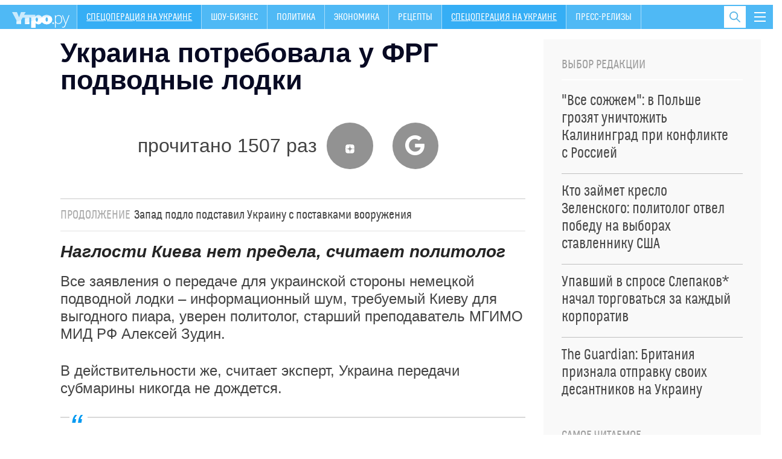

--- FILE ---
content_type: text/html; charset=UTF-8
request_url: https://www.5-tv.ru/player/418493
body_size: 5663
content:
<!doctype html>
<html>
<head>
    <meta charset="utf-8">
    <meta name="viewport" content="width=device-width, initial-scale=1">
    <link rel="stylesheet" type="text/css" href="https://img5tv.cdnvideo.ru/shared/minify.php?5ba2c7b9f6360d93b2cb2f685df378141ba5b12d&amp;files=/shared/js/fe/player/skin/fivetv.css,/shared/js/fe/player/skin/fivetv.min.css,/shared/js/fe/player/skin/flowplayer.audio.min.css" />    <base target="_parent" />
    <style>
        body, html {
            overflow: hidden;
            margin: 0;
            padding: 0;
        }

        body {
            position: absolute;
            width: 100%;
            height: 100%;
        }

        div.flowplayer {
            width: 100%;
            height: 100%;
        }

        div.fp-ratio {
            padding: 0 !important;
        }
        .fp-twitter:before {
            content: "\e00c";
            color: transparent;
            background-image: url("data:image/svg+xml,%3Csvg viewBox='0 0 24 24' xmlns='http://www.w3.org/2000/svg'%3E%3Cpath d='M20 7.539a6.56 6.56 0 0 1-1.885.517 3.294 3.294 0 0 0 1.443-1.816 6.575 6.575 0 0 1-2.085.796 3.283 3.283 0 0 0-5.593 2.994A9.32 9.32 0 0 1 5.114 6.6a3.28 3.28 0 0 0 1.016 4.382 3.274 3.274 0 0 1-1.487-.41v.041a3.285 3.285 0 0 0 2.633 3.218 3.305 3.305 0 0 1-1.482.056 3.286 3.286 0 0 0 3.066 2.28A6.585 6.585 0 0 1 4 17.524 9.291 9.291 0 0 0 9.032 19c6.038 0 9.34-5 9.34-9.337 0-.143-.004-.285-.01-.425A6.672 6.672 0 0 0 20 7.538z' fill='%23FFF' fill-rule='evenodd'/%3E%3C/svg%3E");
        }

        .fp-facebook:before {
            content: "\e00a";
            color: transparent;
            background-image: url("data:image/svg+xml,%3Csvg viewBox='0 0 24 24' xmlns='http://www.w3.org/2000/svg'%3E%3Cpath d='M13.423 20v-7.298h2.464l.369-2.845h-2.832V8.042c0-.824.23-1.385 1.417-1.385h1.515V4.111A20.255 20.255 0 0 0 14.148 4c-2.183 0-3.678 1.326-3.678 3.76v2.097H8v2.845h2.47V20h2.953z' fill='%23FFF' fill-rule='evenodd'/%3E%3C/svg%3E");
        }

        .fp-vk:before {
            content: "\e00c";
            color: transparent;
            background-image: url("data:image/svg+xml,%3Csvg viewBox='0 0 24 24' fill='none' xmlns='http://www.w3.org/2000/svg'%3E%3Cpath d='M12.878 17.304c-5.411 0-8.695-3.755-8.823-9.994h2.74c.086 4.583 2.171 6.528 3.77 6.925V7.31h2.627v3.954c1.542-.17 3.155-1.97 3.698-3.954h2.584c-.414 2.441-2.17 4.24-3.412 4.983 1.242.6 3.24 2.17 4.011 5.01h-2.84c-.6-1.898-2.07-3.369-4.04-3.569v3.57h-.315Z' fill='%23fff'/%3E%3C/svg%3E");
        }

        .fp-ok:before {
            content: "\e00c";
            color: transparent;
            background-image: url("data:image/svg+xml,%3Csvg viewBox='0 0 24 24' xmlns='http://www.w3.org/2000/svg'%3E%3Cpath d='M11.674 6.536a1.69 1.69 0 00-1.688 1.688c0 .93.757 1.687 1.688 1.687a1.69 1.69 0 001.688-1.687 1.69 1.69 0 00-1.688-1.688zm0 5.763a4.08 4.08 0 01-4.076-4.075 4.08 4.08 0 014.076-4.077 4.08 4.08 0 014.077 4.077 4.08 4.08 0 01-4.077 4.075zm-1.649 3.325a7.633 7.633 0 01-2.367-.98 1.194 1.194 0 011.272-2.022 5.175 5.175 0 005.489 0 1.194 1.194 0 111.272 2.022 7.647 7.647 0 01-2.367.98l2.279 2.28a1.194 1.194 0 01-1.69 1.688l-2.238-2.24-2.24 2.24a1.193 1.193 0 11-1.689-1.689l2.279-2.279' fill='%23FFF' fill-rule='evenodd'/%3E%3C/svg%3E");
        }

        .fp-tg:before {
            content: "\e00c";
            color: transparent;
            background-image: url("data:image/svg+xml,%3Csvg viewBox='0 0 24 24' xmlns='http://www.w3.org/2000/svg'%3E%3Cpath d='M18.92 6.089L4.747 11.555c-.967.388-.962.928-.176 1.168l3.534 1.104 1.353 4.146c.164.454.083.634.56.634.368 0 .53-.168.736-.368.13-.127.903-.88 1.767-1.719l3.677 2.717c.676.373 1.165.18 1.333-.628l2.414-11.374c.247-.99-.378-1.44-1.025-1.146zM8.66 13.573l7.967-5.026c.398-.242.763-.112.463.154l-6.822 6.155-.265 2.833-1.343-4.116z' fill='%23FFF' fill-rule='evenodd'/%3E%3C/svg%3E");
        }

        .flowplayerInsideShare .shareIcon._vk {
            background-color: #07f;
            background-image: url("data:image/svg+xml,%3Csvg viewBox='0 0 24 24' fill='none' xmlns='http://www.w3.org/2000/svg'%3E%3Cpath d='M12.878 17.304c-5.411 0-8.695-3.755-8.823-9.994h2.74c.086 4.583 2.171 6.528 3.77 6.925V7.31h2.627v3.954c1.542-.17 3.155-1.97 3.698-3.954h2.584c-.414 2.441-2.17 4.24-3.412 4.983 1.242.6 3.24 2.17 4.011 5.01h-2.84c-.6-1.898-2.07-3.369-4.04-3.569v3.57h-.315Z' fill='%23fff'/%3E%3C/svg%3E");
        }
        .flowplayerInsideShare .shareIcon._tg {
            background-color: #64a9dc;
            background-image: url("data:image/svg+xml,%3Csvg viewBox='0 0 24 24' xmlns='http://www.w3.org/2000/svg'%3E%3Cpath d='M18.92 6.089L4.747 11.555c-.967.388-.962.928-.176 1.168l3.534 1.104 1.353 4.146c.164.454.083.634.56.634.368 0 .53-.168.736-.368.13-.127.903-.88 1.767-1.719l3.677 2.717c.676.373 1.165.18 1.333-.628l2.414-11.374c.247-.99-.378-1.44-1.025-1.146zM8.66 13.573l7.967-5.026c.398-.242.763-.112.463.154l-6.822 6.155-.265 2.833-1.343-4.116z' fill='%23FFF' fill-rule='evenodd'/%3E%3C/svg%3E");
        }
        .flowplayerInsideShare .shareIcon._ok {
            background-color: #eb722e;
            background-image: url("data:image/svg+xml,%3Csvg viewBox='0 0 24 24' xmlns='http://www.w3.org/2000/svg'%3E%3Cpath d='M11.674 6.536a1.69 1.69 0 00-1.688 1.688c0 .93.757 1.687 1.688 1.687a1.69 1.69 0 001.688-1.687 1.69 1.69 0 00-1.688-1.688zm0 5.763a4.08 4.08 0 01-4.076-4.075 4.08 4.08 0 014.076-4.077 4.08 4.08 0 014.077 4.077 4.08 4.08 0 01-4.077 4.075zm-1.649 3.325a7.633 7.633 0 01-2.367-.98 1.194 1.194 0 011.272-2.022 5.175 5.175 0 005.489 0 1.194 1.194 0 111.272 2.022 7.647 7.647 0 01-2.367.98l2.279 2.28a1.194 1.194 0 01-1.69 1.688l-2.238-2.24-2.24 2.24a1.193 1.193 0 11-1.689-1.689l2.279-2.279' fill='%23FFF' fill-rule='evenodd'/%3E%3C/svg%3E");
        }
        .flowplayerInsideShare .shareIcon._tw {
            background-color: #00aced;
            background-image: url("data:image/svg+xml,%3Csvg viewBox='0 0 24 24' xmlns='http://www.w3.org/2000/svg'%3E%3Cpath d='M20 7.539a6.56 6.56 0 0 1-1.885.517 3.294 3.294 0 0 0 1.443-1.816 6.575 6.575 0 0 1-2.085.796 3.283 3.283 0 0 0-5.593 2.994A9.32 9.32 0 0 1 5.114 6.6a3.28 3.28 0 0 0 1.016 4.382 3.274 3.274 0 0 1-1.487-.41v.041a3.285 3.285 0 0 0 2.633 3.218 3.305 3.305 0 0 1-1.482.056 3.286 3.286 0 0 0 3.066 2.28A6.585 6.585 0 0 1 4 17.524 9.291 9.291 0 0 0 9.032 19c6.038 0 9.34-5 9.34-9.337 0-.143-.004-.285-.01-.425A6.672 6.672 0 0 0 20 7.538z' fill='%23FFF' fill-rule='evenodd'/%3E%3C/svg%3E");
        }
    </style>
    <title>Видео: Доживет ли Украина до поставок подводных лодок от ФРГ | Новости с видео</title>
    <meta name="description" content="По мнению политолога Алексея Зудина, тяжелая техника от Германии — очень не близкая перспектива для киевского режима. Подробности — на сайте 5-tv.ru | Видео" />
    <meta name="keywords" content="украина подводный лодка мнение политолог | Видео" />
                <meta property="fb:pages" content="792124924206675"/>
        <meta property="ya:ovs:adult" content="">
        <meta property="ya:ovs:allow_embed" content="true">
                                <meta property="og:title" content="«Абсурдно»: доживет ли Украина до поставок подводных лодок от Германии | Видео"/>
    <meta property="og:description" content="Тяжелую технику от ФРГ киевский режим получит еще очень не скоро. | Видео"/>
    <meta property="og:type" content="video.other"/>
    <meta property="og:url" content="https://www.5-tv.ru/news/418493/absurdno-dozivetli-ukraina-dopostavok-podvodnyh-lodok-otgermanii/"/>
    <meta property="og:site_name" content="Пятый канал"/>
            <meta property="og:image" content="https://img5tv.cdnvideo.ru/webp/shared/files/202301/1_1651965.jpg"/>            <meta property="video:duration" content="0">
        <meta property="og:video:type" content="video/mp4">
        <meta property="og:video" content="https://www.5-tv.ru/player/418493">
        <meta property="og:video:iframe" content="https://www.5-tv.ru/player/418493#autoplay">
        <meta property="og:video:duration" content="0">
        <meta property="ya:ovs:embed_html"
              content="&lt;iframe class=&quot;sharing&quot; width=&quot;560&quot; height=&quot;315&quot; src=&quot;https://www.5-tv.ru/player/418493#autoplay&quot; frameborder=&quot;0&quot; allowfullscreen&gt;&lt;/iframe&gt;">
        <link rel="shortcut icon" href="https://img5tv.cdnvideo.ru/shared/img/favicon_24.png">
    <!-- yandex -->
    <script type="text/javascript" charset="utf-8" src="https://yandex.ru/ads/system/adsdk.js"></script>
</head>
<body>
    


            <script type="application/ld+json">
                {"@context":"https://schema.org","@type":"VideoObject","description":"\u0422\u044f\u0436\u0435\u043b\u0443\u044e \u0442\u0435\u0445\u043d\u0438\u043a\u0443 \u043e\u0442\u00a0\u0424\u0420\u0413 \u043a\u0438\u0435\u0432\u0441\u043a\u0438\u0439 \u0440\u0435\u0436\u0438\u043c \u043f\u043e\u043b\u0443\u0447\u0438\u0442 \u0435\u0449\u0435 \u043e\u0447\u0435\u043d\u044c \u043d\u0435\u00a0\u0441\u043a\u043e\u0440\u043e.","name":"\u00ab\u0410\u0431\u0441\u0443\u0440\u0434\u043d\u043e\u00bb: \u0434\u043e\u0436\u0438\u0432\u0435\u0442\u00a0\u043b\u0438 \u0423\u043a\u0440\u0430\u0438\u043d\u0430 \u0434\u043e\u00a0\u043f\u043e\u0441\u0442\u0430\u0432\u043e\u043a \u043f\u043e\u0434\u0432\u043e\u0434\u043d\u044b\u0445 \u043b\u043e\u0434\u043e\u043a \u043e\u0442\u00a0\u0413\u0435\u0440\u043c\u0430\u043d\u0438\u0438","publisher":{"@type":"Organization","name":"\u041f\u044f\u0442\u044b\u0439 \u043a\u0430\u043d\u0430\u043b","logo":{"@type":"ImageObject","url":"https://img5tv.cdnvideo.ru/shared/img/logo.png"}},"thumbnailUrl":"https://img5tv.cdnvideo.ru/webp/shared/files/202301/1_1651965.jpg","uploadDate":"2023-01-29T11:53:00+0300","contentUrl":"https://vod5tv.cdnvideo.ru/shared/files/202301/1_1651955.mp4"}        </script>
            <script type="application/ld+json">
                {"@context":"https://schema.org","@type":"NewsArticle","headline":"\u00ab\u0410\u0431\u0441\u0443\u0440\u0434\u043d\u043e\u00bb: \u0434\u043e\u0436\u0438\u0432\u0435\u0442\u00a0\u043b\u0438 \u0423\u043a\u0440\u0430\u0438\u043d\u0430 \u0434\u043e\u00a0\u043f\u043e\u0441\u0442\u0430\u0432\u043e\u043a \u043f\u043e\u0434\u0432\u043e\u0434\u043d\u044b\u0445 \u043b\u043e\u0434\u043e\u043a \u043e\u0442\u00a0\u0413\u0435\u0440\u043c\u0430\u043d\u0438\u0438","description":"\u0422\u044f\u0436\u0435\u043b\u0443\u044e \u0442\u0435\u0445\u043d\u0438\u043a\u0443 \u043e\u0442\u00a0\u0424\u0420\u0413 \u043a\u0438\u0435\u0432\u0441\u043a\u0438\u0439 \u0440\u0435\u0436\u0438\u043c \u043f\u043e\u043b\u0443\u0447\u0438\u0442 \u0435\u0449\u0435 \u043e\u0447\u0435\u043d\u044c \u043d\u0435\u00a0\u0441\u043a\u043e\u0440\u043e.","image":["https://img5tv.cdnvideo.ru/webp/shared/files/202301/1_1651966.jpg"],"datePublished":"2023-01-29T11:53:00+0300","publisher":{"@type":"Organization","name":"\u041f\u044f\u0442\u044b\u0439 \u043a\u0430\u043d\u0430\u043b","logo":{"@type":"ImageObject","height":100,"url":"https://img5tv.cdnvideo.ru/shared/files/201910/2663_983570.png","width":90}},"mainEntityOfPage":"https://www.5-tv.ru/player/418493","author":{"@type":"Person","name":"\u0420\u0438\u0442\u0430 \u041c\u0438\u0440\u043e\u043d\u043e\u0432\u0430","url":"https://www.5-tv.ru/authors/mironova-rita/"},"dateModified":"2023-01-29T11:53:55+0300"}        </script>
                        
            
                                    <div id="player693ea2c3ab218" class="player fp-edgy fp-mute is-splash"
                 style="background-color:#000; background-position: center; background-size: cover; background-image:url(https://img5tv.cdnvideo.ru/webp/shared/files/202301/1_1651965.jpg);"
                 title="«Абсурдно»: доживет ли Украина до поставок подводных лодок от Германии"
                 data-embed-url="https://www.5-tv.ru/player/418493"
                 data-ga="" data-href="https://vod5tv.cdnvideo.ru/shared/files/202301/1_1651955.mp4" data-item-id="418493"
                 data-event-category="news"
                                                                                     data-item-link="https://www.5-tv.ru/news/418493/absurdno-dozivetli-ukraina-dopostavok-podvodnyh-lodok-otgermanii/"
                                                   data-ads-postroll="https://yandex.ru/ads/adfox/264443/getCode?p1=dfhri&p2=fuki&puid1=283&puid2=229103&puid3=187681&puid4=utro.ru&puid51=99&puid50=9999&puid8=190000&puid9=9&puid10=1&puid11=187643&puid12=186203&puid13=186102&puid19=0&puid20=0&puid21=1&puid26=0&puid55=1"                                  >
                <video poster="https://img5tv.cdnvideo.ru/webp/shared/files/202301/1_1651965.jpg" class="player__video"
                       style="display: none">
                                            <source type="video/mp4" src="https://vod5tv.cdnvideo.ru/shared/files/202301/1_1651955.mp4">
                                    </video>
                                                    <div class="flowplayerWarning" style="min-height: 30px;">Эксклюзив</div>
                                <div class="flowplayerInside">
                    <div>
                                                    <div class="flowplayerInsideShare">
                                <a href="https://vk.com/share.php?url=https://www.5-tv.ru/news/418493/absurdno-dozivetli-ukraina-dopostavok-podvodnyh-lodok-otgermanii/&title=%C2%AB%D0%90%D0%B1%D1%81%D1%83%D1%80%D0%B4%D0%BD%D0%BE%C2%BB%3A%20%D0%B4%D0%BE%D0%B6%D0%B8%D0%B2%D0%B5%D1%82%C2%A0%D0%BB%D0%B8%20%D0%A3%D0%BA%D1%80%D0%B0%D0%B8%D0%BD%D0%B0%20%D0%B4%D0%BE%C2%A0%D0%BF%D0%BE%D1%81%D1%82%D0%B0%D0%B2%D0%BE%D0%BA%20%D0%BF%D0%BE%D0%B4%D0%B2%D0%BE%D0%B4%D0%BD%D1%8B%D1%85%20%D0%BB%D0%BE%D0%B4%D0%BE%D0%BA%20%D0%BE%D1%82%C2%A0%D0%93%D0%B5%D1%80%D0%BC%D0%B0%D0%BD%D0%B8%D0%B8"
                                   rel="nofollow noopener" target="_blank" title="ВКонтакте" class="shareIcon _vk"><span>ВКонтакте</span></a>
                                <a href="https://t.me/share/url?url=https://www.5-tv.ru/news/418493/absurdno-dozivetli-ukraina-dopostavok-podvodnyh-lodok-otgermanii/&text=%C2%AB%D0%90%D0%B1%D1%81%D1%83%D1%80%D0%B4%D0%BD%D0%BE%C2%BB%3A%20%D0%B4%D0%BE%D0%B6%D0%B8%D0%B2%D0%B5%D1%82%C2%A0%D0%BB%D0%B8%20%D0%A3%D0%BA%D1%80%D0%B0%D0%B8%D0%BD%D0%B0%20%D0%B4%D0%BE%C2%A0%D0%BF%D0%BE%D1%81%D1%82%D0%B0%D0%B2%D0%BE%D0%BA%20%D0%BF%D0%BE%D0%B4%D0%B2%D0%BE%D0%B4%D0%BD%D1%8B%D1%85%20%D0%BB%D0%BE%D0%B4%D0%BE%D0%BA%20%D0%BE%D1%82%C2%A0%D0%93%D0%B5%D1%80%D0%BC%D0%B0%D0%BD%D0%B8%D0%B8"
                                   rel="nofollow noopener" target="_blank" title="Telegram" class="shareIcon _tg"><span>Telegram</span></a><a
                                        href="https://connect.ok.ru/offer?url=https://www.5-tv.ru/news/418493/absurdno-dozivetli-ukraina-dopostavok-podvodnyh-lodok-otgermanii/&title=%C2%AB%D0%90%D0%B1%D1%81%D1%83%D1%80%D0%B4%D0%BD%D0%BE%C2%BB%3A%20%D0%B4%D0%BE%D0%B6%D0%B8%D0%B2%D0%B5%D1%82%C2%A0%D0%BB%D0%B8%20%D0%A3%D0%BA%D1%80%D0%B0%D0%B8%D0%BD%D0%B0%20%D0%B4%D0%BE%C2%A0%D0%BF%D0%BE%D1%81%D1%82%D0%B0%D0%B2%D0%BE%D0%BA%20%D0%BF%D0%BE%D0%B4%D0%B2%D0%BE%D0%B4%D0%BD%D1%8B%D1%85%20%D0%BB%D0%BE%D0%B4%D0%BE%D0%BA%20%D0%BE%D1%82%C2%A0%D0%93%D0%B5%D1%80%D0%BC%D0%B0%D0%BD%D0%B8%D0%B8"
                                        rel="nofollow noopener" target="_blank" title="Одноклассники" class="shareIcon _ok"><span>Одноклассники</span></a><a
                                        href="https://twitter.com/intent/tweet?text=%C2%AB%D0%90%D0%B1%D1%81%D1%83%D1%80%D0%B4%D0%BD%D0%BE%C2%BB%3A%20%D0%B4%D0%BE%D0%B6%D0%B8%D0%B2%D0%B5%D1%82%C2%A0%D0%BB%D0%B8%20%D0%A3%D0%BA%D1%80%D0%B0%D0%B8%D0%BD%D0%B0%20%D0%B4%D0%BE%C2%A0%D0%BF%D0%BE%D1%81%D1%82%D0%B0%D0%B2%D0%BE%D0%BA%20%D0%BF%D0%BE%D0%B4%D0%B2%D0%BE%D0%B4%D0%BD%D1%8B%D1%85%20%D0%BB%D0%BE%D0%B4%D0%BE%D0%BA%20%D0%BE%D1%82%C2%A0%D0%93%D0%B5%D1%80%D0%BC%D0%B0%D0%BD%D0%B8%D0%B8&url=https://www.5-tv.ru/news/418493/absurdno-dozivetli-ukraina-dopostavok-podvodnyh-lodok-otgermanii/"
                                        rel="nofollow noopener" target="_blank" title="Twitter" class="shareIcon _tw"><span>Twitter</span></a>
                            </div>
                                            </div>
                </div>
            </div>
            <script type="text/javascript" src="https://img5tv.cdnvideo.ru/shared/minify.php?5ba2c7b9f6360d93b2cb2f685df378141ba5b12d&amp;files=/shared/js/fe/jquery.js,/shared/js/fe/player/flowplayer.min.js,/shared/js/fe/player/flowplayer.hlsjs.min.js,/shared/js/fe/player/flowplayer.audio.min.js,/shared/js/fe/html.player.js,/shared/js/fe/magic.js"></script>
    <!-- Yandex.Metrika counter -->
<script type="text/javascript" >
    (function(m,e,t,r,i,k,a){m[i]=m[i]||function(){(m[i].a=m[i].a||[]).push(arguments)};
        m[i].l=1*new Date();k=e.createElement(t),a=e.getElementsByTagName(t)[0],k.async=1,k.src=r,a.parentNode.insertBefore(k,a)})
    (window, document, "script", "https://mc.yandex.ru/metrika/tag.js", "ym");

    ym(24254335, "init", {
        clickmap:true,
        trackLinks:true,
        accurateTrackBounce:true,
        webvisor:true
    });
</script>
<noscript><div><img src="https://mc.yandex.ru/watch/24254335" style="position:absolute; left:-9999px;" alt="" /></div></noscript>
<!-- /Yandex.Metrika counter -->
<!--LiveInternet counter--><script type="text/javascript">
        new Image().src = "//counter.yadro.ru/hit;mic_izvestia?r"+
            escape(document.referrer)+((typeof(screen)=="undefined")?"":
                ";s"+screen.width+"*"+screen.height+"*"+(screen.colorDepth?
                screen.colorDepth:screen.pixelDepth))+";u"+escape(document.URL)+
            ";"+Math.random();</script><!--/LiveInternet-->

<img style="position:absolute; left:-9999px;" src="//ad.adriver.ru/cgi-bin/rle.cgi?sid=1&ad=637596&bt=21&pid=2616747&bid=5210246&bn=5210246&rnd=1380730780"  />

<!-- Rating@Mail.ru counter -->
<script type="text/javascript">
    var _tmr = window._tmr || (window._tmr = []);
    _tmr.push({id: "1622896", type: "pageView", start: (new Date()).getTime()});
    (function (d, w, id) {
        if (d.getElementById(id)) return;
        var ts = d.createElement("script"); ts.type = "text/javascript"; ts.async = true; ts.id = id;
        ts.src = (d.location.protocol == "https:" ? "https:" : "http:") + "//top-fwz1.mail.ru/js/code.js";
        var f = function () {var s = d.getElementsByTagName("script")[0]; s.parentNode.insertBefore(ts, s);};
        if (w.opera == "[object Opera]") { d.addEventListener("DOMContentLoaded", f, false); } else { f(); }
    })(document, window, "topmailru-code");
</script><noscript><div>
        <img src="//top-fwz1.mail.ru/counter?id=1622896;js=na" style="border:0;position:absolute;left:-9999px;" alt="" />
    </div></noscript>
<!-- //Rating@Mail.ru counter -->
<!-- tns-counter.ru -->
<script type="text/javascript">
    (function(win, doc, cb){
        (win[cb] = win[cb] || []).push(function() {
            try {
                tnsCountereverest_ru = new TNS.TnsCounter({
                    'account':'everest_ru',
                    'tmsec': 'everest_network'
                });
            } catch(e){}
        });

        var tnsscript = doc.createElement('script');
        tnsscript.type = 'text/javascript';
        tnsscript.async = true;
        tnsscript.src = ('https:' == doc.location.protocol ? 'https:' : 'http:') +
            '//www.tns-counter.ru/tcounter.js';
        var s = doc.getElementsByTagName('script')[0];
        s.parentNode.insertBefore(tnsscript, s);
    })(window, this.document,'tnscounter_callback');
</script>
<script>
    ((counterHostname) => {
        window.MSCounter = {
            counterHostname: counterHostname
        };
        window.mscounterCallbacks = window.mscounterCallbacks || [];
        window.mscounterCallbacks.push(() => {
            msCounterExampleCom = new MSCounter.counter({
                'account':'5_tv',
                'tmsec': '5_tv',
                'autohit' : true
            });
        });

        const newScript = document.createElement('script');
        newScript.async = true;
        newScript.src = `${counterHostname}/ncc/counter.js`;

        const referenceNode = document.querySelector('script');
        if (referenceNode) {
            referenceNode.parentNode.insertBefore(newScript, referenceNode);
        } else {
            document.firstElementChild.appendChild(newScript);
        }
    })('https://tns-counter.ru/');
</script>
<noscript>
    <img src="//www.tns-counter.ru/V13a****everest_ru/ru/UTF-8/tmsec=everest_network/8984718" width="0" height="0" alt="" />
</noscript>
<!--/ tns-counter.ru --></body>
</html>

--- FILE ---
content_type: text/html
request_url: https://tns-counter.ru/nc01a**R%3Eundefined*5_tv/ru/UTF-8/tmsec=5_tv/502871789***
body_size: -71
content:
BBFD6B1A693EA2C6X1765712582:BBFD6B1A693EA2C6X1765712582

--- FILE ---
content_type: text/css
request_url: https://utro.ru/static/css/newmain.css?v17
body_size: 95913
content:
html {
  color: #222;
  font-size: 1em;
  line-height: 1.4;
}
::-moz-selection {
  background: #b3d4fc;
  text-shadow: none;
}
::selection {
  background: #b3d4fc;
  text-shadow: none;
}
/*
 * A better looking default horizontal rule
 */
hr {
  display: block;
  height: 1px;
  border: 0;
  border-top: 1px solid #ccc;
  margin: 1em 0;
  padding: 0;
}
/*
 * Remove the gap between audio, canvas, iframes,
 * images, videos and the bottom of their containers:
 * https://github.com/h5bp/html5-boilerplate/issues/440
 */
audio,
canvas,
iframe,
img,
svg,
video {
  vertical-align: middle;
}
fieldset {
  border: 0;
  margin: 0;
  padding: 0;
}
/*
 * Allow only vertical resizing of textareas.
 */
textarea {
  resize: vertical;
}
/* ==========================================================================
   Browser Upgrade Prompt
   ========================================================================== */
.browserupgrade {
  margin: 0.2em 0;
  background: #ccc;
  color: #000;
  padding: 0.2em 0;
}
body {
  background: #fff;
  font-size: 24px;
  line-height: 1.20833333;
  color: #434343;
  font-family: Arial, "Helvetica CY", "Nimbus Sans L", sans-serif;
}
:first-child {
  margin-top: 0;
}
#wrap {
  padding: 65px 0 0;
  min-width: 1000px;
  width: 100%;
  position: relative;
  z-index: 1;
}
/* clearfix */
@media (min-width: 1260px) {
  .only-medium {
    display: none !important;
  }
}
@media (max-width: 1600px) {
  .only-large {
    display: none !important;
  }
}
@media (max-width: 1259px) {
  .not-medium {
    display: none !important;
  }
}
@media (min-width: 1601px) {
  .not-large {
    display: none !important;
  }
}
/* ICONS */
.icon-search {
  display: inline-block;
  width: 18px;
  height: 18px;
  background: url([data-uri]) 0 0 / auto 100% no-repeat;
}
.toggle-search .icon-search::before {
	display: none;
}
.icon-fb {
  display: inline-block;
  width: 30px;
  height: 30px;
  vertical-align: middle;
  background: url([data-uri]) 50% 50% / auto 38px no-repeat;
}
.icon-tw {
  display: inline-block;
  width: 30px;
  height: 30px;
  vertical-align: middle;
  background: url([data-uri]) 50% 120% / auto 38px no-repeat;
}
.icon-vk {
  display: inline-block;
  width: 30px;
  height: 30px;
  vertical-align: middle;
  background: url([data-uri]) 50% 50% / auto 28px no-repeat;
}
.icon-ok {
  display: inline-block;
  width: 30px;
  height: 30px;
  vertical-align: middle;
  background: url([data-uri]) 50% 50% / auto 26px no-repeat;
}
.icon-exclamation {
  display: inline-block;
  width: 1px;
  height: 1em;
  vertical-align: middle;
  position: relative;
}
.icon-exclamation:after {
  content: "";
  position: absolute;
  top: 0;
  left: 0;
  bottom: 0;
  margin: auto 0;
  width: 21px;
  height: 18px;
  background: url([data-uri]) 50% 50% / auto 18px no-repeat;
}
.icon-hasvideo {
  display: inline-block;
  width: 1px;
  height: 1em;
  vertical-align: middle;
  position: relative;
}
.icon-hasvideo:after {
  content: "";
  position: absolute;
  top: 0;
  left: 0;
  bottom: 0;
  margin: auto 0;
  width: 18px;
  height: 13px;
  background: url([data-uri]) 50% 50% / auto 18px no-repeat;
}
.icon-video {
  display: inline-block;
  width: 43px;
  height: 22px;
  vertical-align: middle;
  background: url([data-uri]) 50% 50% / auto 22px no-repeat;
}
._arrow._down {
	color: #fb3131;
}
._arrow._up {
  color: #3bfb31;
}
.media-box {
  height: 0;
  padding: 0 0 56.25%;
  overflow: hidden;
  background-size: cover;
  background-repeat: no-repeat;
  background-position: 50% 50%;
  margin: 0;
  position: relative;
}
.media-box img {
  opacity: 0;
  max-width: 100%;
}
.media-box .icon-video {
  position: absolute;
  right: 10px;
  bottom: 10px;
}
/* HEADER */
.header {
  position: fixed;
  border-top: solid 8px #fff;
  top: 0;
  left: 0;
  right: 0;
  z-index: 999;
  background: #4fb9f5;
  /*background: #4fb9f5 url(/static/img/ng/utro_NY_68.jpg) repeat-x;*/
  height: 48px;
  padding-left: 20px;
  min-width: 1000px;
  box-sizing: border-box;
  box-shadow: 0 0 0 8px #fff;
}
.header__logo {
  float: left;
  text-decoration: none;
  font-size: 0;
  line-height: 40px;
  /*background: url(/static/img/logo_ytronews.png) 0 12px / contain no-repeat;*/
  background: url(/static/img/logo-1.svg) 0 12px / contain no-repeat;
}
.header__logo img {
  height: 26px;
  width: auto;
  visibility: hidden;
}
.header__currency {
  float: right;
  list-style: none;
  padding: 0;
  margin: 0;
  height: 40px;
  font-family: 'Boblic', sans-serif;
  display: table;
  text-transform: uppercase;
}
.header__currency img {
	height: 36px;
	margin: 2px 10px 0px 0px;
}
.header__currency li {
  display: table-cell;
  line-height: 40px;
  font-size: 16px;
  padding: 0 6px;
}
.header__currency-name {
  margin-right: 2px;
}
.header__currency-value {
  color: #fff;
}
.header__search {
  float: right;
  width: 40px;
  height: 40px;
  position: relative;
  z-index: 5;
}
.header__search form {
  height: 36px;
  width: 0;
  overflow: hidden;
  background: #fff;
  margin: 2px 0 0;
  position: absolute;
  top: 0;
  right: 38px;
  transition: width .25s;
}
.page__search form {
  width: 100%;
  height: 36px;
  margin: 0 0 20px 0;
  position: relative;
}
.header__search form input, .page__search form input {
  width: 100%;
  height: 100%;
  border: 0;
  padding: 0 20px;
  line-height: 36px;
  box-sizing: border-box;
  border-right: solid 1px #0099f1;
  color: #0099f1;
  font-size: 16px;
  font-family: 'Boblic', sans-serif;
  outline: 0;
}
.page__search form input {
  border: solid 1px #dadada;
  width: 100%;	
  color: #474747;
  font-size: 18px;
}
.page__search .news-block__title {
	font-size: 18px;
	color: #474747;
	text-transform: none;
	border-bottom: 0px none;
}
.page__search .news-block__title strong {
	color: #0099f1;
}
.page__search form input[type=submit] {
	width: 10%;
    position: absolute;
    float: right;
    right: 0px;
    top: 0px;
    background-color: #4fb9f5;
    color: #fff;
}
.header__search form input:placeholder, .page__search form input[type=text]:placeholder {
  color: #0099f1;
}
.header__search form input::-webkit-input-placeholder, .page__search form input[type=text]::-webkit-input-placeholder {
  color: #0099f1;
}
.header__search form input::-moz-placeholder, .page__search form input[type=text]::-moz-placeholder {
  color: #0099f1;
}
.header__search form input:-ms-input-placeholder, .page__search form input[type=text]:-ms-input-placeholder {
  color: #0099f1;
}
.header__search form input::placeholder, .page__search form input[type=text]::placeholder {
  color: #0099f1;
}
.header__search.show-form form {
  width: 220px;
}
.header__drop-navi {
  position: absolute;
  right: 0;
  top: 100%;
  width: 200px;
  background: #0099f1;
  color: #fff;
  padding: 10px;
  font-size: 18px;
  font-family: 'Boblic', sans-serif;
  z-index: 99;
  display: none;
}
.header__drop-navi ul {
  list-style: none;
  padding: 0;
  margin: 0;
}
.header__drop-navi ul a {
  color: #fff;
  padding: 6px 0;
  display: block;
  text-decoration: none;
}
.header__drop-navi ul a:hover {
  text-decoration: underline;
}
.header.show-drop-navi {
	overflow-y: initial;
}
.header.show-drop-navi .header__drop-navi {
  display: block;
}
.header.show-drop-navi .toggle-drop-navi {
  background: #0099f1;
}
.toggle-drop-navi {
  cursor: pointer;
  float: right;
  padding: 0 12px;
  height: 40px;
  border: 0;
  background: rgba(0, 153, 241, 0);
  margin: 0;
  outline: 0;
}
.toggle-drop-navi i {
  display: block;
  width: 19px;
  height: 2px;
  background: #fff;
}
.toggle-drop-navi i + i {
  margin-top: 5px;
}
.toggle-search {
  float: right;
  width: 36px;
  height: 36px;
  border: 0;
  background: #fff;
  margin: 2px 2px;
  outline: 0;
}
/* PRIMARY-NAV */
.primary-nav {
  float: left;
  list-style: none;
  padding: 0;
  margin: 0 -20px 0 12px;
  display: table;
  white-space: nowrap;
  border-left: solid 1px rgba(255, 255, 255, 0.5);
  height: 40px;
  font-size: 16px;
  text-transform: uppercase;
  font-family: 'Boblic', sans-serif;
  display: inline-block;
  overflow: hidden;
}
.primary-nav > li {
  border-right: solid 1px rgba(255, 255, 255, 0.5);
  display: table-cell;
  vertical-align: middle;
}
.primary-nav > li > a {
  display: inline-block;
  color: #fff;
  text-decoration: none;
  padding: 0 15px;
  line-height: 40px;
  background: rgba(0, 153, 241, 0);
  transition: all .25s;
}
.primary-nav > li > a:hover {
  background: rgba(0, 153, 241, 0.33);
  text-decoration: underline;
}
.primary-nav > li.active a {
  background: rgba(0, 153, 241, 0.33);
  text-decoration: underline;
}
/* ARTICLE */
.js-mediator-article .article__font2 {
  font-size: 48px;
  font-weight: bold;
  color: #000;
  text-transform: uppercase;
  margin: 1em 0;
}
.js-mediator-article .article__font1 {
  font-weight: bold;
  color: #000;
  text-transform: uppercase;
  font-size: 24px;
}
.js-mediator-article .article__font-1 {
  font-size: 14px;
}
.js-mediator-article .article__font-2 {
  font-size: 12px;
}
.js-mediator-article .article__greybg { background-color: #eee; }
.js-mediator-article .article__quote {
  font-style: italic;
  color: #0099f1;
  border-top: 2px solid;
  border-bottom: 2px solid;
  border-color: rgba(67, 67, 67, 0.2);
  padding: 30px 65px;
  position: relative;
}
.js-mediator-article .article__quote:before {
	content: "\201C";
	display: inline;
	position: absolute;
	top: -20px;
	left: 15px;
	font-size: 60px;
	padding: 0px 10px 0px 0px;
	background-color: #fff;
}
.js-mediator-article ._block {
  position: relative;
  width: 40%;
  float: right;
  margin: 20px 0 20px 20px;
}
.js-mediator-article ._block:before {
  content: "";
  position: absolute;
  top: 0;
  left: 0;
  right: 0;
  bottom: 0;
  background: url(../img/shadow-article-top.png) 0 0 no-repeat;
  /*transform: rotateZ(-90deg);*/
  z-index: -1;
}
.js-mediator-article ._block .news-block{
  z-index: 1;
}
.js-mediator-article ._block .news-block .news-block__title {
  padding: 20px 20px 0 20px;
  margin: 0;
  border: 0;
}
.js-mediator-article .theme-news__list {
  list-style: none;
  padding: 20px;
  margin: 0 auto;
  max-width: 300px;
  font-family: 'Boblic', sans-serif;
}
.js-mediator-article .theme-news__list li {
  overflow: hidden;
  border-top: solid 1px #e3e3e3;
  padding: 16px 0;
}
.js-mediator-article .theme-news__list li .theme-news__list-title-prea {
  text-transform: uppercase;
  font-size: 20px;
  color: rgba(67, 67, 67, 0.5);
  font-weight: 400;
  padding: 20px 20px 0 0;
  margin: 0;
  font-family: 'Boblic', sans-serif;
}
.js-mediator-article .theme-news__list li:first-child {
  margin-top: 0;
}
.js-mediator-article .theme-news__list li:last-child {
  padding-bottom: 0;
}
.js-mediator-article .theme-news__list-item img {
  width: 80px;
  height: auto;
  margin: 0 15px 0 0;
  float: left;
}
.js-mediator-article .theme-news__list-item a {
  color: #626262;
  text-decoration: none;
  transition: all .25s;
}
.js-mediator-article .theme-news__list-item a:hover .theme-news__list-title {
  color: #0099f1;
}
.js-mediator-article .theme-news__list-title {
  display: block;
  overflow: hidden;
  font-size: 18px;
  line-height: 0.88888889;
  color: #626262;
  transition: color .25s;
}
 .video__container {
 position: relative;
    width: 100%;
    height: 0;
    padding-bottom: 56.25%;
    clear: both;
}
 .video__container iframe {
 position: absolute;
    top: 0;
    left: 0;
    width: 100%;
    height: 100%;
}
.head__adv {
	max-width: 1360px;
	margin: 0px auto 30px auto;
}
.head__adv>div>div {
	margin: 0 auto;
}
/* BREND-PAGE */
.brendpage .adv__brend {
	max-width: 1260px;
	margin: -65px auto 86px auto;
}
@media (min-width: 1341px) {
	#wrap.brendpage .adv__brend {
		margin: -100px auto 116px auto;
	}
}
.brendpage .header {
	top: 200px;
	border-top: 0px none;
	padding-top: 4px;
	box-shadow: none;
}
#wrap.brendpage {
	max-width: 1260px;
	margin: 0px auto;
	background: #fff;
}

/* TOP-NEWS */
.top-news {
  float: left;
  width: 100%;
  box-sizing: border-box;
  padding: 0 360px 30px 20px;
  margin-right: -340px;
  background-color: #fff;
}
.top-news__title {
  font-family: "Arial Black", "Helvetica CY", "Nimbus Sans L" sans-serif;
  margin: 0 0 28px;
  font-size: 45px;
  line-height: 1;
  letter-spacing: -0.5px;
  font-weight: 900;
}
.top-news__title a {
  text-decoration: none;
  color: inherit;
  transition: all .25s;
}
.top-news__title a:hover {
  color: #0099f1;
}
.top-news__media {
  margin: 0;
  padding: 0;
  font-size: 24px;
  line-height: 1;
  color: #a1a1a1;
}
.top-news .media-box {
  padding: 0;
  height: 342px;
  margin-bottom: 20px;
}
.top-news__list {
  float: left;
  width: 340px;
  box-sizing: border-box;
  padding: 20px 20px 61px;
  font-family: 'Boblic', sans-serif;
}
.top-news__list ul {
  list-style: none;
  padding: 0;
  margin: 0;
}
.top-news__list ul > li {
  border-top: solid 1px #d9d9d9;
  padding: 20px 0;
}
.top-news__list ul a {
  display: inline-block;
  position: relative;
  text-decoration: none;
  color: inherit;
  transition: all .25s;
}
.top-news__list ul a:hover {
  color: #0099f1;
}
.top-news__list-title {
  font-size: 24px;
  line-height: 1;
  font-weight: 400;
  margin: 0;
  display: block;
  padding-right: 18px;
}
.top-news__list-title .icon-exclamation,
.top-news__list-title .icon-hasvideo {
  position: absolute;
  margin-left: 4px;
}
.top-news__list ._arrow {
  position: absolute;
  left: -20px;
  top: -1px;
  width: 20px;
  text-align: center;
  font-size: 18px;
  letter-spacing: -3px;
}
.top-news__list ._arrow._up {
  color: #0099f1;
}
.top-news__list ._arrow._down {
  color: #fb3131;
}
/* RECOMMEND */
.recommend {
  float: right;
  width: 340px;
  position: relative;
  z-index: 3;
  height: 546px;
  margin-top: -36px;
  box-sizing: border-box;
  padding: 0 20px;
}
/* NEWS-BLOCK */
.news-block__title {
  text-transform: uppercase;
  font-size: 20px;
  color: rgba(67, 67, 67, 0.5);
  font-weight: 400;
  padding: 0 0 12px;
  border-bottom: solid 2px rgba(67, 67, 67, 0.2);
  margin: 0 0 20px;
  font-family: 'Boblic', sans-serif;
}
.news-block__list {
  list-style: none;
  padding: 0;
  margin: 0 0 10px;
  font-size: 24px;
  line-height: 1;
  font-family: 'Boblic', sans-serif;
}
.news-block__list > li {
  margin-bottom: 20px;
}
.news-block__list > li:after {
  content: "";
  display: block;
  clear: both;
}
.news-block__list > li:last-child {
  margin-bottom: 0;
}
.news-block__list > li img {
  float: left;
  width: 100px;
  height: 100px;
  margin: 0 20px 0 0;
}
.news-block__list a {
  text-decoration: none;
  color: inherit;
  transition: all .25s;
}
.news-block__list a:hover {
  color: #0099f1;
}
.news-block__list-title {
  display: block;
  padding-right: 20px;
  font-size: inherit;
  margin: 0;
  font-weight: 400;
  font-family: inherit;
  line-height: inherit;
}
.news-listing__chosen .news-block__list-title {
  font-family: 'Boblic', sans-serif;
  font-size: 24px;
}
.news-block__list-title .icon-exclamation,
.news-block__list-title .icon-hasvideo {
  position: absolute;
  margin-left: 6px;
}
.news-block__list._align-right > li {
  text-align: right;
}
.news-block__list._align-right > li img {
  float: right;
  margin: 0 0 0 20px;
}
.news-block___more {
  font-size: 14px;
  color: #9c9c9c;
  transition: all .25s;
}
.news-block___more:hover {
  color: #0099f1;
}
/* NEWS-GROUP */
.news-group {
  float: left;
  width: 100%;
  margin-right: -360px;
}
.news-group__content {
  background: #f2f2f2;
  float: left;
  margin-right: 360px;
  padding: 40px 0 1px;
}
.news-group__item {
  float: left;
  width: 50%;
  padding: 0 20px;
  min-height: 470px;
  box-sizing: border-box;
}
.news-group__item .banner {
  text-align: center;
}
.news-group__item .banner img {
  max-width: 100%;
}
.news-group._inner {
  margin: 0;
  float: none;
}
.news-group._inner .news-group__content {
  float: none;
  margin-right: 0;
  padding: 40px 18px 40px 17px;
}
.news-group._inner .news-group__content:after {
  content: "";
  clear: both;
  display: block;
}
.news-group._inner .news-group__item {
  width: 25%;
  padding: 0 17px 0 18px;
  min-height: 120px;
}
.partners-block_1 {
  float: right;
  width: 340px;
  padding: 0 20px;
  box-sizing: border-box;
}
.partners-block_1__content {
  background: #f4f4f4;
  min-height: 400px;
  box-sizing: border-box;
  max-width: 300px;
  margin: 0 auto;
}
#wrap .partners-news__list {
  list-style: none;
  padding: 20px;
  margin: 0 auto;
  max-width: 300px;
  font-family: 'Boblic', sans-serif;
}
#wrap .partners-news__list-item {
  margin: 16px 0 0;
  overflow: hidden;
}
#wrap .partners-news__list-item:first-child {
  margin-top: 0;
}
#wrap .partners-news__list-item img {
  width: 80px;
  height: auto;
  margin: 0 15px 0 0;
  float: left;
}
#wrap .partners-news__list-item a {
  color: #626262;
  text-decoration: none;
  transition: all .25s;
}
#wrap .partners-news__list-item a:hover .partners-news__list-title {
  color: #0099f1;
}
#wrap .partners-news__list-title {
  display: block;
  overflow: hidden;
  font-size: 18px;
  line-height: 0.88888889;
  color: #626262;
  transition: color .25s;
}
.banner-full {
  padding: 40px 20px;
}
/* SHORT-NEWS */
.short-news {
  background: #474747;
  padding: 45px 17px 35px 18px;
  color: #fff;
}
.short-news .container {
  position: relative;
}
.short-news .container:after {
  content: "";
  display: block;
  clear: both;
}
.short-news .slider-short-news__item {
  width: 25%;
  padding: 0 18px 40px 17px;
  min-height: 200px;
  float: left;
}
/* SLIDER-SHORT-NEWS */
.slider-short-news {
  background: #474747;
  padding: 45px 20px 35px;
  position: relative;
}
.slider-short-news__prev a,
.slider-short-news__next a {
  position: absolute;
  width: 20px;
  height: 80px;
  text-decoration: none;
  top: 50%;
  margin-top: -40px;
  background: url([data-uri]) 50% 50% / auto 52px no-repeat;
  opacity: .5;
  transition: opacity .25s;
}
.slider-short-news__prev a.disabled,
.slider-short-news__next a.disabled {
  opacity: .1 !important;
  cursor: default;
}
.slider-short-news__prev a:hover,
.slider-short-news__next a:hover {
  opacity: .85;
}
.slider-short-news__prev a {
  left: 0;
  -webkit-transform: rotate(180deg);
      -ms-transform: rotate(180deg);
          transform: rotate(180deg);
}
.slider-short-news__next a {
  right: 0;
}
.slider-short-news .container {
  margin: auto;
}
.slider-short-news__banner {
  float: right;
  width: 300px;
}
.slider-short-news__banner img {
  text-align: center;
  max-width: 100%;
  //position: absolute;
  top: 0;
  bottom: 0;
  right: 20px;
  margin: auto 0;
}
.slider-short-news__content {
  color: #cecece;
  position: relative;
  margin-right: 340px;
}
.slider-short-news__content ._slider {
  height: 100%;
  position: relative;
}
.slider-short-news__item {
  padding: 0 0 35px;
  height: 100%;
  box-sizing: border-box;
  min-height: 240px;
}
.slider-short-news__item h3 {
  text-transform: uppercase;
  font-size: 24px;
  font-weight: 400;
  font-family: 'Boblic', sans-serif;
  padding: 0 0 12px;
  border-bottom: solid 2px #7f7f7f;
  margin: 0 0 35px;
}
.slider-short-news__item ul {
  list-style: none;
  padding: 0;
  margin: 0;
}
.slider-short-news__item ul li + li {
  margin-top: 30px;
}
.slider-short-news__item ul a {
  display: block;
  color: #cecece;
  font-size: 24px;
  font-family: 'Boblic', sans-serif;
  text-decoration: none;
  transition: all .25s;
  width: 100%;
  overflow: hidden;
}
.slider-short-news__item ul a:hover {
  color: #0099f1;
}
.slider-short-news__item ul .media-box {
  margin-bottom: 20px;
}
.slider-short-news__item ul .media-box img {
  display: none;
}
.slider-short-news__item ul p {
  font-size: 16px;
  font-family: Arial, "Helvetica CY", "Nimbus Sans L", sans-serif;
  color: #ccc;
}
.slider-short-news__item ._info {
  font-size: 16px;
  position: absolute;
  bottom: 0;
  line-height: 1;
}
.slider-short-news__item ._info span {
  color: #fff;
}
/* SLIDER-NEWS */
.slider-news {
  padding: 40px 0;
  background: #474747;
  width: 100%;
  overflow: hidden;
}
.slider-news__prev,
.slider-news__next {
  position: absolute;
  width: 36px;
  height: 36px;
  top: -4px;
}
.slider-news__prev a,
.slider-news__next a {
  display: block;
  width: 36px;
  height: 36px;
  background: url([data-uri]) 50% 50% / auto 18px no-repeat;
  opacity: .5;
  transition: opacity .25s;
}
.slider-news__prev a:hover,
.slider-news__next a:hover {
  opacity: 1;
}
.slider-news__prev a.disabled,
.slider-news__next a.disabled {
  opacity: .1 !important;
  cursor: default;
}
.slider-news__next {
  right: -10px;
  -webkit-transform: rotate(180deg);
      -ms-transform: rotate(180deg);
          transform: rotate(180deg);
}
.slider-news__prev {
  right: 30px;
}
.slider-news .container {
  padding: 0 20px;
}
.slider-news__header {
  position: relative;
  border-bottom: solid 2px rgba(255, 255, 255, 0.3);
  margin: 0 0 55px;
  padding: 0 0 15px;
}
.slider-news__title {
  font-size: 24px;
  margin: 0;
  line-height: 1;
  text-transform: uppercase;
  font-family: 'Boblic', sans-serif;
  font-weight: 400;
  color: rgba(255, 255, 255, 0.5);
}
.slider-news__content {
  margin: 0 -20px;
}
.slider-news__list {
  list-style: none;
  padding: 0;
  margin: 0;
  color: #fff;
  height: 100%;
}
.slider-news__list article {
  padding-bottom: 50px;
}
.slider-news__list li {
  height: 100%;
}
.slider-news__list-content {
  padding: 0 20px 10px;
}
.slider-news__list .media-box {
  margin: 0 0 25px;
  position: relative;
}
.slider-news__list h3 {
  font-size: 24px;
  font-family: 'Boblic', sans-serif;
  font-weight: 400;
  margin: 0 0 15px;
  transition: all .25s;
  min-height: 58px;
}
.slider-news__list h3 a {
  color: #fff;
  text-decoration: none;
  transition: all .25s;
}
.slider-news__list h3 a:hover {
  color: #0099f1;
}
.slider-news__list p {
  font-size: 16px;
  margin: 0;
}
.slider-news__list ._info {
  font-size: 16px;
  color: #b4b2b2;
  position: absolute;
  bottom: 0;
}
.slider-news__list ._info span {
  color: #fff;
}
.slider-news__link {
  text-decoration: none;
  color: #fff;
  display: block;
  padding-bottom: 50px;
}
.slider-news__link:hover h3 {
  color: #0099f1;
}
/* NEWS-CENTER */
.news-center {
  padding: 40px 0 0 10px;
}
.news-center .container {
  display: table;
  width: 100%;
}
.news-center._three-column .news-center__item,
.news-center._four-column .news-center__item {
  width: 33.333%;
  box-sizing: border-box;
  display: table-cell;
  vertical-align: top;
  padding: 0 10px 25px;
}
.news-center._three-column .news-center__item:last-child,
.news-center._four-column .news-center__item:last-child {
  padding-right: 20px;
}
.news-center._four-column .news-center__item {
  width: 25%;
}
.news-center .banner {
  margin: 30px 0;
  text-align: center;
}
.news-center .banner img {
  max-width: 100%;
}
.news-center .banner:first-child {
  margin-top: 0;
}
.news-center .banner:last-child {
  margin-bottom: 0;
}
.news-center__top {
  min-height: 424px;
  border-bottom: solid 1px #bfbfbf;
  margin-bottom: 25px;
  box-sizing: border-box;
  padding-bottom: 20px;
  font-size: 20px;
  color: #a1a1a1;
}
.news-center__top .media-box {
  margin-bottom: 20px;
}
.news-center__top .media-box img {
  display: none;
}
.news-center__top a {
  color: inherit;
  text-decoration: none;
}
.news-center__top a:hover .news-center__top-title {
  color: #0099f1;
}
.news-center__top-title {
  margin: 0 0 15px;
  font-size: 24px;
  font-weight: 400;
  font-family: 'Boblic', sans-serif;
  color: inherit;
  transition: all .25s;
  color: #434343;
  line-height: 1;
  min-height: 2em;
}
.news-center__top p {
  margin: 0;
  font-size: 20px;
  color: #a1a1a1;
}
.news-center__top-author, .article_source {
  line-height: 28px;
  font-size: 16px;
  padding-left: 38px;
  margin-top: 1em;
}
.article_source {
	margin-right: 10px;	
}
.news-center__top-author a, .article_source a {
  color: #0099f1;
}
.news-center__top-author i {
  float: left;
  width: 28px;
  height: 28px;
  border-radius: 50%;
  margin-left: -38px;
  background-image: url([data-uri]);
}
/* NEWS-LISTING */
.news-listing {
  list-style: none;
  padding: 0;
  margin: 0;
}
.news-center .news-listing { height: 570px; overflow-y: scroll; overflow-x: hidden; }
.news-center .news-listing::-webkit-scrollbar { width: 1em; }
.news-listing li + li {
  margin-top: 30px;
}
.news-listing li:after {
  content: "";
  clear: both;
  display: block;
}
.news-listing li a {
  text-decoration: none;
  color: inherit;
  display: block;
  padding-left: 65px;
  font-size: 18px;
}
.news-listing li a:hover .news-listing__title {
  color: #0099f1;
}
.news-listing li time,
.news-listing li .time {
  float: left;
  margin-left: -65px;
  margin-right: 20px;
  color: #909090;
}
.news-listing li._important time,
.news-listing li._important .time {
  color: #0099f1;
}
.news-listing__title {
  font-weight: 400;
  margin: 0;
  transition: all .25s;
}
.news-listing p {
	color: rgba(67, 67, 67, 0.5);
	font-family: Boblic, sans-serif;
	font-size: 18px;
	margin-top: 10px !important;
}
.news-listing__chosen {
  list-style: none;
  padding: 0;
  margin: 0;
}
.news-listing__chosen > li {
  padding: 15px 0 18px;
  font-size: 16px;
}
.news-listing__chosen > li:first-child {
  padding-top: 0;
}
.news-listing__chosen > li:after {
  content: "";
  display: block;
  clear: both;
}
.news-listing__chosen > li + li {
  border-top: solid 1px #bfbfbf;
}
.news-listing__chosen > li img {
  float: right;
  margin: 0 0 0 12px;
}
.news-listing__chosen > li p {
  margin: 0;
}
.news-listing__chosen a {
  text-decoration: none;
  color: #474747;
}
.news-listing__chosen a:hover .news-listing__chosen-title {
  color: #0099f1;
}
.news-listing__chosen-title {
  font-weight: 400;
  font-family: 'Boblic', sans-serif;
  color: #474747;
  font-size: 24px;
  margin: 0 0 10px;
  transition: color .25s;
  line-height: 1;
}
.news .news-listing li time {
	font-size: 14px;
	display: block;
	float: none;
	margin-left: 0px;
}
.news .news-listing li a {
	padding-left: 0px;
	color: #080a23;
}
._item-shadow {
  background: #fff url(../img/shadow-article.png) 100% 100% no-repeat;
}
/* OPINIONS-LIST */
.opinions-list {
  background: #474747;
  padding: 50px 10px;
  color: #fff;
}
.opinions-list .container {
  position: relative;
  margin: auto;
}
.opinions-list .container:after {
  content: "";
  display: block;
  clear: both;
}
.opinions-list__item {
  float: left;
  width: 25%;
  box-sizing: border-box;
  padding: 0 10px 45px;
  font-size: 16px;
}
.opinions-list__item p {
  margin: 0;
}
.opinions-list__item ._info {
  color: #b4b2b2;
  position: absolute;
  bottom: 0;
}
.opinions-list__item ._info span {
  color: #fff;
}
.opinions-list__author {
  border-bottom: solid 1px #7f7f7f;
  margin: 0 0 30px;
  position: relative;
  height: 127px;
  box-sizing: border-box;
}
.opinions-list__author img {
  position: absolute;
  max-height: 100%;
  width: auto;
  right: 0;
  bottom: 0;
}
.opinions-list__author-name {
  text-transform: uppercase;
  font-size: 24px;
  font-weight: 400;
  color: rgba(255, 255, 255, 0.5);
  font-family: 'Boblic', sans-serif;
  position: absolute;
  left: 0;
  bottom: 12px;
  z-index: 2;
}
.opinions-list__section {
  font-size: 16px;
  color: #0099f1;
  margin: 0 0 20px;
}
.opinions-list__title {
  font-size: 24px;
  font-weight: 400;
  margin: 0 0 16px;
  color: #fff;
  font-family: 'Boblic', sans-serif;
  min-height: 58px;
}
.opinions-list__title a {
  color: inherit;
  text-decoration: none;
  transition: all .25s;
  display: inline-block;
}
.opinions-list__title a:hover {
  color: #0099f1;
}
/* USERS-CHOOSE */
.users-choose {
  padding: 35px 10px 25px;
  font-family: 'Boblic', sans-serif;
}
.users-choose .container {
  padding: 0 10px;
  margin: auto;
  background-color: #fff;
}
.users-choose__title {
  font-size: 24px;
  font-weight: 400;
  padding-bottom: 12px;
  border-bottom: solid 2px #c7c7c7;
  margin: 0 0 37px;
  text-transform: uppercase;
  color: rgba(67, 67, 67, 0.5);
}
.users-choose__list {
  list-style: none;
  padding: 0;
  margin: 0 0 0 -20px;
  font-size: 18px;
  line-height: 0.88888889;
}
.users-choose__list:after {
  content: "";
  display: block;
  clear: both;
}
.users-choose__list li {
  float: left;
  box-sizing: border-box;
}
.users-choose__list a {
  display: inline-block;
  color: inherit;
  text-decoration: none;
  transition: all .25s;
}
.users-choose__list a:hover {
  color: #0099f1;
}
/* PERSONS-PREVIEW */
.persons-preview {
  padding: 40px 20px;
  background: #474747;
  color: #fff;
}
.persons-preview__search {
  float: left;
  width: 302px;
  box-sizing: border-box;
  padding: 14px 20px 20px;
  border: solid 1px #adadad;
}
.persons-preview__search form {
  position: relative;
  padding-right: 97px;
}
.persons-preview__search form input[type=submit] {
  position: absolute;
  top: 0;
  right: 0;
  height: 32px;
  width: 84px;
  border: 0;
  background: #9f9f9f;
  font-size: 14px;
  transition: all .25s;
}
.persons-preview__search form input[type=submit]:hover {
  background: #0099f1;
}
.persons-preview__search form input[type=text],
.persons-preview__search form input[type=search] {
  display: block;
  border: solid 1px #fff;
  width: 100%;
  box-sizing: border-box;
  height: 32px;
  padding: 6px 12px;
  font-size: 14px;
  font-family: inherit;
  outline: 0;
  transition: all .25s;
}
.persons-preview__search form input[type=text]:focus,
.persons-preview__search form input[type=search]:focus {
  border-color: #0099f1;
}
.persons-preview__search form input[type=text]:placeholder,
.persons-preview__search form input[type=search]:placeholder {
  color: #cfcfcf;
}
.persons-preview__search form input[type=text]::-webkit-input-placeholder,
.persons-preview__search form input[type=search]::-webkit-input-placeholder {
  color: #cfcfcf;
}
.persons-preview__search form input[type=text]::-moz-placeholder,
.persons-preview__search form input[type=search]::-moz-placeholder {
  color: #cfcfcf;
}
.persons-preview__search form input[type=text]:-ms-input-placeholder,
.persons-preview__search form input[type=search]:-ms-input-placeholder {
  color: #cfcfcf;
}
.persons-preview__search form input[type=text]::placeholder,
.persons-preview__search form input[type=search]::placeholder {
  color: #cfcfcf;
}
.persons-preview__list {
  overflow: hidden;
  box-sizing: border-box;
  padding: 15px 0 0;
}
.persons-preview__list-name {
  display: block;
  font-size: 18px;
  line-height: 1.1;
}
.persons-preview__list ul {
  list-style: none;
  padding: 0;
  margin: 0;
  font-family: 'Boblic', sans-serif;
}
.persons-preview__list ul li {
  float: left;
  margin-bottom: 15px;
  box-sizing: border-box;
}
.persons-preview__list ul a {
  text-decoration: none;
  color: #fff;
  transition: all .25s;
}
.persons-preview__list ul a small {
  display: block;
  font-size: 14px;
  color: #b5b5b5;
}
.persons-preview__list ul a:hover {
  color: #0099f1;
}
.persons-preview__title {
  text-transform: uppercase;
  font-weight: 400;
  color: rgba(255, 255, 255, 0.5);
  border-bottom: solid 2px rgba(255, 255, 255, 0.3);
  font-size: 18px;
  line-height: 20px;
  font-family: 'Boblic', sans-serif;
  margin: 0 0 20px;
  padding: 0 0 10px;
}
.persons-preview__list.main-list .persons-preview__title, .persons-preview__list.main-list  ul a {
	color: #434343;
}
.persons-preview__alphabet {
  list-style: none;
  padding: 0 0 30px;
  margin: 0 -14px 0 0;
  min-height: 140px;
  box-sizing: border-box;
}
.persons-preview__alphabet li {
  float: left;
  width: 24px;
  font-size: 18px;
  line-height: 24px;
}
.persons-preview__alphabet a {
  text-decoration: none;
  color: #fff;
  text-transform: uppercase;
  font-family: 'Boblic', sans-serif;
  transition: all .25s;
}
.persons-preview__alphabet a:hover {
  color: #0099f1;
}
/* FOOTER  */
.footer {
  background: #4fb9f5;
  color: #fff;
  padding: 50px 0 35px;
}
.footer .container {
  padding: 0 10px;
  margin: auto;
}
.footer .container:after {
  content: "";
  display: block;
  clear: both;
}
.footer .clearfix {
	margin-bottom: 120px;
}
.footer__column {
  float: left;
  width: 25%;
  padding: 0 10px 60px;
  box-sizing: border-box;
}
.footer__column h3 {
  text-transform: uppercase;
  font-size: 24px;
  margin: 0 0 30px;
  font-family: 'Boblic', sans-serif;
  font-weight: 400;
  padding: 0 0 13px;
  border-bottom: solid 2px rgba(255, 255, 255, 0.3);
}
.footer__column ul {
  list-style: none;
  padding: 0;
  margin: 0;
  font-family: 'Boblic', sans-serif;
  line-height: 1.25;
}
.footer__column ul li {
  margin: 0 0 14px;
}
.footer__column ul a {
  text-decoration: none;
  color: #fff;
}
.footer__column ul a:hover {
  text-decoration: underline;
}
.footer__column address {
  font-style: normal;
  font-size: 16px;
}
.footer__column address a {
  color: inherit;
  text-decoration: none;
}
.footer__column address p {
  margin: 0 0 1em;
}
.footer .icon-fb,
.footer .icon-tw,
.footer .icon-vk,
.footer .icon-zen,
.footer .icon-ok {
  position: relative;
  top: -2px;
  margin-right: 20px;
}
.footer .copyright {
  float: left;
  font-size: 16px;
  margin-left: 10px;
}
.footer .reg-info {
  float: right;
  font-size: 16px;
  margin-right: 10px;
}
/* LAYOUT-TWO-COLUMN */
.layout-two-column {
  padding: 0 20px;
  max-width: 1350px;
  margin: auto;
  box-sizing: border-box;
  overflow: hidden;
}
/*.layout-two-column:after {
  content: "";
  display: block;
  clear: both;
}*/
.layout-two-column__main {
  float: left;
  width: 100%;
  margin: 0 -418px 0 0;
  padding: 0 390px 0 80px;
  position: relative;
  box-sizing: border-box;
  background-color: #fff;
}
.layout-two-column__aside {
  width: 360px;
  position: relative;
  z-index: 99;
  float: right;
  background: #f9f9f9;
  padding: 30px 30px 15000px;
  margin-bottom: -14970px;
  box-sizing: border-box;
}
.layout-two-column__aside .banner {
  text-align: center;
}
.layout-two-column__aside .banner img {
  max-width: 100%;
}
.layout-two-column__aside ._block {
  margin-bottom: 30px;
}
.layout-two-column__aside ._block:last-child {
  margin-bottom: 0;
}
.layout-two-column__aside .partners-news__list {
  background: #fff;
}
.layout-two-column__aside .partners-news__list li {
  border-top: solid 1px #e3e3e3;
  padding: 16px 0;
  margin: 0 !important;
}
.layout-two-column__aside .partners-news__list li:first-child {
  padding-top: 0;
  border-top: 0;
}
.layout-two-column__aside .partners-news__list li:last-child {
  padding-bottom: 0;
}
.layout-two-column__aside .news-block__title {
  border-bottom-color: #fff;
}
.layout-two-column__aside .news-block__list {
  padding-bottom: 20px;
}
.layout-two-column__aside .news-block__list li {
  border-bottom: solid 1px #fff;
  margin: 0 !important;
  padding: 22px 0;
}
.layout-two-column__aside .news-block__list li:first-child {
  padding-top: 0;
}
.layout-two-column__aside .news-block__list li a {
  color: #474747;
}
.layout-two-column__aside .news-block__list li a:hover {
  color: #0099f1;
}
/* NEWS */
.news p, .news li {
  margin: 1.35em 0;
}
.news p:first-child {
  margin-top: 0;
}
.news p:last-child {
  margin-bottom: 0;
}
.news p a {
  color: inherit;
  text-decoration: underline;
  text-decoration-color: #0099f1;
}
.news p a:hover {
  color: #0099f1;
}
.news:after {
  content: "";
  clear: both;
  display: block;
}
.news__title {
  font-weight: 900;
  font-size: 45px;
  line-height: 1;
  margin: 0 0 30px;
  color: #080a23;
}
.news__media {
  margin: 0 0 25px;
  position: relative;
  z-index: 0;
}
.news__media img,
.news__media iframe,
.news__media video {
  width: 100%;
  height: auto;
  display: block;
}
.news__media figcaption {
  position: absolute;
  bottom: 0;
  left: 0;
  max-width: 100%;
  box-sizing: border-box;
  color: #fff;
  background: rgba(71, 71, 71, 0.45);
  padding: 2px 10px;
  font-size: 12px;
  line-height: 14px;
}
.news__banner {
  float: left;
  max-width: 300px;
  margin: 0 32px 1em 0;
}
.news__banner img {
  max-width: 100%;
}
.news__lead {
  font-style: italic;
  font-size: 28px;
  font-weight: 700;
  line-height: 1;
  margin: 0 0 20px;
  color: #252525;
}
.news .js-mediator-article img {
	max-width: 100% !important;
	height: auto !important;
}
.news__short-link {
  border-top: solid 2px #e2e2e2;
  border-bottom: solid 1px #e2e2e2;
  display: block;
  overflow: hidden;
  font-family: 'Boblic', sans-serif;
  padding: 15px 0;
  font-size: 20px;
  line-height: 1.1;
  margin: 20px 0;
}
.news__short-link-title {
  color: #acacac;
  text-transform: uppercase;
  float: left;
  margin-right: 6px;
}
.news__short-link a {
  display: table;
  text-decoration: none;
  color: inherit;
  transition: all .25s;
}
.news__short-link a:hover {
  color: #0099f1;
}
.news__share {
  margin: 20px 0;
  font-size: 16px;
}
.news__more-news {
  float: right;
  max-width: 386px;
  box-sizing: border-box;
  padding: 12px 36px 30px;
  background: url(../img/shadow-article_left.png) 0 100% no-repeat;
  margin: -0.5em -30px 1em 30px;
  position: relative;
}
.news__more-news:before {
  content: '';
  position: absolute;
  top: 0;
  left: 0;
  width: 20px;
  height: 30px;
  background: linear-gradient(#fff, rgba(255, 255, 255, 0));
}
.news__more-news-list {
  list-style: none;
  padding: 0;
  margin: 0;
}
.news__more-news-list li {
  padding: 22px 0;
  border-top: solid 1px #d4d4d4;
  font-size: 22px;
  line-height: 1;
  font-family: 'Boblic', sans-serif;
}
.news__more-news-list li:first-child {
  border-top: 0;
  padding-top: 0;
}
.news__more-news-list li:last-child {
  padding-bottom: 10px;
}
.news__more-news-list li a {
  display: inline-block;
  text-decoration: none;
  color: inherit;
  transition: all .25s;
}
.news__more-news-list li a:hover {
  color: #0099f1;
}
.news__meta {
  clear: both;
  margin: 30px 0 50px;
  text-align: right;
  font-size: 14px;
  color: #828282;
}
.news__meta .news-center__top-author {
  display: inline-block;
  vertical-align: middle;
  margin: 0;
}
.news__date {
  display: inline-block;
  vertical-align: middle;
  margin: 0 20px 0 0;
  line-height: 30px;
}
.news__help {
  background: #e9e9e9;
  padding: 25px 30px;
  margin: 35px 0;
}
.news__help-title {
  display: inline-block;
  vertical-align: middle;
}
.news__help-share {
  display: inline-block;
  vertical-align: middle;
}
.news__read-more {
  margin: 30px 0;
}
.news__read-more-list {
  font-family: 'Boblic', sans-serif;
  font-size: 28px;
  line-height: 1.2;
  list-style: none;
  padding: 0;
  margin: 0;
}
.news__read-more-list li {
  padding: 20px 0;
  border-bottom: solid 1px #d7d7d7;
}
.news__read-more-list li:first-child {
  padding-top: 0;
}
.news__read-more-list a {
  color: inherit;
  text-decoration: none;
  transition: color .25s;
}
.news__read-more-list a:hover {
  color: #0099f1;
}
.news__partners-horizontal, .news__photorep {
  margin: 35px 0;
}
.news__photorep a.news__title {
	text-decoration: none;
	font-size: 33px;
	margin-bottom: 20px;
	display: block;
}
.news__partners-horizontal-list {
  list-style: none;
  padding: 0;
  margin: 0 -10px;
  font-size: 18px;
  font-family: 'Boblic', sans-serif;
}
.news__partners-horizontal-list:after {
  content: "";
  display: block;
  clear: both;
}
.news__partners-horizontal-list li {
  width: 33.333%;
  float: left;
  padding: 0 10px;
  box-sizing: border-box;
}
.news__ads {
  margin: 30px 0;
}
.news__comments {
  margin: 40px 0;
}
.news__comments-stats {
  padding: 10px 0 10px 10px;
  font-size: 12px;
  color: #959494;
}
.news__comments-stats span {
  margin: 0 10px;
}
.news__comments-stats b {
  color: #000;
}
.news__comments-field {
  border: solid 1px #afafaf;
}
.news__comments-field textarea {
  display: block;
  width: 100%;
  height: 162px;
  border: 0;
  padding: 10px 20px;
  font-size: 16px;
  font-family: inherit;
  box-sizing: border-box;
}
.news__comments-actions {
  border: solid 1px #afafaf;
  border-top: 0;
  background: #f4f4f4;
  height: 32px;
}
.news__comments-actions ._submit {
  float: right;
  background: #666;
  color: #fff;
  font-size: 14px;
  font-weight: 700;
  border: 0;
  padding: 0 40px;
  transition: all .25s;
  height: 32px;
}
.news__comments-actions ._submit:hover {
  background: #0099f1;
}
.news__comments-actions ._btn {
  float: left;
  background: #f4f4f4;
  color: #767676;
  font-size: 14px;
  border: 0;
  padding: 0 30px;
  transition: all .25s;
  height: 32px;
  text-decoration: none;
  line-height: 32px;
  border-right: solid 1px #afafaf;
}
.news__comments-actions ._btn:hover {
  background: #0099f1;
  color: #fff;
}
.news__blocks-news {
  margin: 0 -30px;
}
.news__blocks-news ._row {
  display: table;
  width: 100%;
}
.news__blocks-news ._row .news-center__item:first-child {
  position: relative;
}
.news__blocks-news ._row .news-center__item:first-child:after {
  content: "";
  position: absolute;
  bottom: 0;
  left: 0;
  width: 40px;
  height: 20px;
  background: linear-gradient(to right, #fff, rgba(255, 255, 255, 0));
}
.news__blocks-news ._row .news-center__item {
  display: table-cell;
  vertical-align: top;
  padding: 0 30px 30px;
  width: 50%;
  box-sizing: border-box;
}
.news__blocks-news ._row .news-center__item .media-box img {
  display: none;
}
.news__blocks-news ._row + ._row .news-center__item {
  padding-top: 30px;
}
.news__blocks-news ._row + ._row .news-center__item + .news-center__item {
  position: relative;
}
.news__blocks-news ._row + ._row .news-center__item + .news-center__item:before {
  content: "";
  position: absolute;
  top: 0;
  left: 0;
  right: 0;
  bottom: 0;
  background: url(../img/shadow-article-top.png) 0 0 no-repeat;
}
.news__blocks-news ._row + ._row .news-center__item + .news-center__item > * {
  position: relative;
  z-index: 1;
}
.short-news-preview a {
  display: block;
  text-decoration: none;
  color: inherit;
  font-size: 18px;
  line-height: 1.22222222;
}
.short-news-preview a:after {
  content: "";
  clear: both;
  display: block;
}
.short-news-preview a:hover ._title {
  color: #0099f1;
}
.short-news-preview img {
  float: left;
  width: 74px;
  border: solid 1px #98989d;
  margin: 0 16px 0 0;
}
.short-news-preview ._section {
  display: block;
  overflow: hidden;
  text-transform: uppercase;
  color: #b3b3b3;
}
.short-news-preview ._title {
  color: inherit;
  transition: all .25s;
}
.fly-social-wrap {
  position: absolute;
  margin-left: -60px;
}
.fly-social {
  width: 45px;
  text-align: center;
}
.fly-social-wrap.start-fly .fly-social {
  position: fixed;
  top: 92px;
}
.fly-social-wrap.stop-fly .fly-social {
  position: relative;
  top: 0;
}
.layout-two-column__aside.start-fly ._inner-fly {
  position: fixed;
  bottom: 30px;
  width: 300px;
}
.layout-two-column__aside.stop-fly ._inner-fly {
  position: absolute;
  width: 300px;
  bottom: auto;
}

/* Photoreport */

.photoreport {
  margin: 0 0 20px;
  overflow: hidden;
}
.photoreport .news-center__top-title a {
  color: inherit;
  text-decoration: none;
}
.photoreport .news-center__top-title a:hover {
  color: #0099f1;
}
.photoreport__top-group {
  position: relative;
  margin-bottom: 4px;
  margin-left: -4px;
  height: 0;
  padding-bottom: 39.02439024%;
}
.photoreport__top-group a {
  position: absolute;
  text-decoration: none;
  background-position: center;
  background-repeat: no-repeat;
  background-size: cover;
  overflow: hidden;
  box-sizing: border-box;
}
.photoreport__top-group a img {
  opacity: 0;
  width: 100%;
}
.photoreport__top-group a:nth-child(1) {
  left: 4px;
  top: 0;
  bottom: 0;
  width: 75%;
}
.photoreport__top-group a:nth-child(2) {
  right: 0;
  top: 0;
  width: 25%;
  height: 50%;
  border-left: solid 4px #fff;
  border-bottom: solid 2px #fff;
}
.photoreport__top-group a:nth-child(3) {
  right: 0;
  bottom: 0;
  width: 25%;
  height: 50%;
  border-left: solid 4px #fff;
  border-top: solid 2px #fff;
}
.photoreport__top-group a:nth-child(4) {
  right: 0;
  bottom: 0;
  width: 25%;
  height: 33.3%;
  border-left: solid 4px #fff;
  border-top: solid 2px #fff;
}
.photoreport__line-group {
  position: relative;
  margin-bottom: 4px;
  margin-left: -4px;
  height: 0;
  padding-bottom: 19.26829268%;
}
.photoreport__line-group a {
  position: absolute;
  text-decoration: none;
  background-position: center;
  background-repeat: no-repeat;
  background-size: cover;
  overflow: hidden;
  height: 100%;
  width: 25%;
  box-sizing: border-box;
  border-left: solid 4px #fff;
}
.photoreport__line-group a img {
  opacity: 0;
  width: 100%;
}
.photoreport__line-group a:nth-child(1) {
  left: 0;
}
.photoreport__line-group a:nth-child(2) {
  left: 25%;
}
.photoreport__line-group a:nth-child(3) {
  left: 50%;
}
.photoreport__line-group a:nth-child(4) {
  left: 75%;
}
.photoreport__line-group a:nth-child(4) span {
    position: absolute;
    background-color: rgba(0, 0, 0, 0.4);
    width: 100%;
    height: 100%;
    display: block;
    top: 0px;
    right: 0px;
    color: #fff;
    line-height: 160px;
    text-align: center;
    font-size: 70px;
}
.photoreport__top-group.n10, .photoreport__top-group.n20, .photoreport__top-group.n30, .photoreport__top-group.n40 {
  padding-bottom: 59.02439%;
}
.photoreport__top-group.n10 a:nth-child(1) {
	width: 100%;
}
.photoreport__top-group.n20 a:nth-child(1) {
	width: 50%;
}
.photoreport__top-group.n20 a:nth-child(2) {
	width: 50%;
	height: 100%;
}
.photoreport__top-group.n23 a:nth-child(1), .photoreport__top-group.n33 a:nth-child(1) {
	width: 67.1%;
}
.photoreport__top-group.n23 a:nth-child(2) {
	height: 100%;
	width: 33%;
}
.photoreport__top-group.n33 a:nth-child(2), .photoreport__top-group.n33 a:nth-child(3) {
	height: 50%;
	width: 33%;
}
.photoreport__line-group.n3 a {
	width: 33.55%;
}
.photoreport__line-group.n3 a:nth-child(2) {
	left: 33.55%;
}
.photoreport__line-group.n3 a:nth-child(3) {
	left: 67.1%;
}
.photoreport__top-group.n40 a:nth-child(3) {
	bottom: 33.55%;
}
.photoreport__top-group.n40 a:nth-child(2), .photoreport__top-group.n40 a:nth-child(3) {
	height: 33.3%;
}
/* Rubric */

.rubric-row:after {
  content: "";
  display: block;
  clear: both;
}
.rubric-row .rubric-item {
  overflow: hidden;
  position: relative;
  width: 100%;
}
.rubric-row .rubric-item a {
  display: block;
  text-decoration: none;
}
.rubric-row .rubric-item a:hover .rubric-item__title {
  color: #0099f1;
}
.rubric-row .rubric-item a:hover p {
  color: #fff;
}
.rubric-row .rubric-item a:hover .rubric-item__content {
  background: rgba(0, 0, 0, 0.55);
}
.rubric-row .rubric-item img {
  width: 100%;
  display: block;
}
.rubric-row .rubric-item__content {
  position: absolute;
  bottom: 0;
  left: 0;
  right: 0;
  background: rgba(0, 0, 0, 0.45);
  color: #fff;
  padding: 30px 38px;
  transition: background .25s;
}
.rubric-row .rubric-item time {
  display: block;
  font-size: 14px;
  color: #d0d0d0;
}
.rubric-row .rubric-item__title {
  font-size: 36px;
  line-height: 1.11111111;
  margin: 3px 0 10px;
  font-weight: 900;
  letter-spacing: -0.5px;
  transition: color .25s;
}
.rubric-row .rubric-item p {
  font-size: 20px;
  line-height: 1.2;
  margin: 0;
  color: #e2e2e2;
  transition: color .25s;
}
.rubric-row._double {
  display: table;
  width: 100%;
}
.rubric-row._double._with-ads .rubric-item__txt {
  width: auto;
}
.rubric-row._double .rubric-item__txt {
  width: 50%;
  display: table-cell;
  vertical-align: top;
  padding: 25px 40px 35px;
  box-sizing: border-box;
}
.rubric-row._double .rubric-item__txt:first-child {
  padding: 25px 40px 35px 0;
}
.rubric-row._double .rubric-item__txt:last-child {
  padding: 25px 0 35px 40px;
}
.rubric-row._double .rubric-item__txt time {
  font-size: 14px;
  line-height: 18px;
  color: #828282;
  display: block;
  margin: 0 10px 2px;
}
.rubric-row._double .rubric-item__txt a {
  display: block;
  text-decoration: none;
  color: inherit;
}
.rubric-row._double .rubric-item__txt a:hover {
  color: #0099f1;
}
.rubric-row._double .rubric-item__txt .media-box {
  margin-bottom: 15px;
}
.rubric-row._double .rubric-item__txt .news-center__top-title {
  color: inherit;
  margin: 0 0 15px;
  transition: color .25s;
}
.rubric-row._double .rubric-item__txt p {
  font-size: 20px;
  line-height: 1.2;
  color: #a1a1a1;
  margin: 0;
}
.rubric-row ._item-shadow {
  background: url(../img/shadow-article.png) 100% 100% no-repeat;
}
.rubric-row .news__banner {
  display: table-cell;
  vertical-align: top;
  position: relative;
  float: none;
  width: 280px;
  box-sizing: border-box;
  padding: 45px 40px 45px;
}
.rubric-row .news__banner:first-child {
  padding: 45px 40px 45px 0;
}
.rubric-row .news__banner:last-child {
  padding: 45px 0 45px 40px;
}
.rubric-row .news__banner:after {
  content: "";
  position: absolute;
  left: 0;
  bottom: 0;
  width: 40px;
  height: 45px;
  background: linear-gradient(to right, #fff, rgba(255, 255, 255, 0));
}
.action-ajax {
  padding: 25px 0 10px;
  text-align: center;
}
.action-ajax__btn {
  display: inline-block;
  text-align: center;
  width: 292px;
  background: #eaeaea;
  text-decoration: none;
  font-family: 'Boblic', sans-serif;
  font-size: 20px;
  height: 40px;
  line-height: 40px;
  transition: all .25s;
  color: #474747;
  font-weight: 300;
  text-transform: uppercase;
}
.action-ajax__btn:hover {
  background: #0099f1;
  color: #fff;
}


@media (max-width: 1259px) {
  .layout-width .news-group__item {
    min-height: 500px;
  }
  .layout-width .recommend {
    min-height: 576px;
  }
}
@media (min-width: 1260px) {
  .layout-width .news-group {
    background: #f2f2f2;
  }
  .layout-width .news-group__content,
  .layout-width .news-group._inner .news-group__content {
    max-width: 1350px;
    margin: auto;
    float: none;
    overflow: hidden;
    box-sizing: border-box;
    padding: 40px 0;
  }
  .layout-width .container-top-group {
    max-width: 1350px;
    margin: auto;
  }
  .layout-width .short-news .container {
    max-width: 1350px;
    margin: auto;
  }
  .layout-width .slider-short-news .container {
    position: relative;
    padding: 0 40px;
    box-sizing: border-box;
    max-width: 1360px;
  }
  .layout-width .news-center {
    max-width: 1350px;
    margin: auto;
  }
  .layout-width .opinions-list .container {
    box-sizing: border-box;
    max-width: 1350px;
    padding: 0 16px;
  }
  .layout-width .opinions-list .container .opinions-list__item {
    padding: 0 20px 45px;
  }
  .layout-width .news-listing__more {
    display: inline-block;
    font-size: 16px;
    color: inherit;
    margin-top: 35px;
    margin-left: 65px;
    transition: all .25s;
  }
  .layout-width .news-listing__more:hover {
    color: #0099f1;
  }
  .layout-width .slider-news .container {
    max-width: 1350px;
    margin: 0 auto;
    box-sizing: border-box;
    padding: 0 20px;
  }
  .layout-width .slider-news .container .slider-news__content {
    margin: 0 -20px;
  }
  .layout-width .slider-news .container .slider-news__list-content {
    padding: 0 20px 10px;
  }
  .layout-width .banner-full .container {
    max-width: 1350px;
    margin: auto;
    box-sizing: border-box;
  }
  .layout-width .users-choose {
    padding: 35px 0 10px;
  }
  .layout-width .users-choose .container {
    max-width: 1350px;
    margin: auto;
    box-sizing: border-box;
    padding: 0 20px;
  }
  .layout-width .persons-preview {
    padding: 40px 0 40px 20px;
  }
  .layout-width .persons-preview .container {
    max-width: 1350px;
    margin: auto;
    box-sizing: border-box;
  }
  .layout-width .persons-preview__search {
    float: left;
    width: 25%;
    width: calc(25% - 36px);
  }
  .layout-width .persons-preview__list {
    padding-left: 40px;
    padding-right: 40px;
  }
  .layout-width .persons-preview__list ul {
    margin-right: -20px;
  }
  .layout-width .persons-preview__list ul li {
    padding-right: 40px;
    width: 25%;
  }
  .layout-width .persons-preview__list ul li:nth-child(4n + 1) {
    clear: both;
  }
  .layout-width .persons-preview__list ul li:nth-child(20) ~ li {
    display: none;
  }
  .layout-width .footer .container {
    max-width: 1350px;
    margin: auto;
    box-sizing: border-box;
    padding: 0;
  }
  .layout-width .footer .footer__column {
    padding: 0 20px;
  }
}
@media (min-width: 1260px) {
  .top-news {
    padding-right: 50%;
    margin-right: -50%;
    padding-left: 35px;
  }
  .top-news__title {
    margin-right: 30px;
  }
  .top-news__media {
    margin-right: 30px;
  }
  .top-news__list {
    width: 50%;
    padding-right: 360px;
    padding-left: 17px;
    margin-right: -360px;
    padding-top: 37px;
  }
  .top-news__list ul > li {
    padding: 23px 0;
  }
  .recommend {
    height: auto;
    margin-top: 0;
  }
  .news-group {
    margin: 0;
  }
  .news-group__content {
    margin: 0;
    padding: 40px 17px 40px 18px;
  }
  .news-group__item {
    min-height: 2em;
    width: 25%;
    padding: 0 18px 0 17px;
  }
  .slider-short-news {
    padding: 40px;
  }
  .slider-short-news__prev a,
  .slider-short-news__next a {
    width: 40px;
  }
  .slider-short-news__banner img {
    right: 40px;
  }
  .news-center._three-column .news-center__item,
  .news-center._four-column .news-center__item {
    padding-left: 35px;
    padding-right: 35px;
  }
  .news-center._three-column .news-center__item:last-child,
  .news-center._four-column .news-center__item:last-child {
    padding-right: 35px;
  }
  .opinions-list {
    padding: 50px 5px;
  }
  .opinions-list__item {
    padding: 0 30px 45px;
  }
  .slider-news .container {
    padding: 0 35px;
  }
  .slider-news__content {
    margin: 0 -35px;
  }
  .slider-news__list-content {
    padding: 0 30px 10px;
  }
  .users-choose {
    padding: 35px 35px 10px;
  }
  .users-choose .container {
    padding: 0;
  }
  .users-choose__list {
    margin-right: -35px;
    margin-left: 0;
  }
  .users-choose__list li {
    width: 25%;
    margin-bottom: 30px;
    padding-right: 35px;
  }
  .users-choose__list li:nth-child(3n + 1) {
    clear: none;
  }
  .users-choose__list li:nth-child(4n + 1) {
    clear: both;
  }
  .users-choose__list li:nth-child(20) ~ li {
    display: none;
  }
  .persons-preview {
    padding: 40px 0 40px 35px;
  }
  .persons-preview__search {
    float: left;
    width: 25%;
    width: calc(25% - 35px);
  }
  .persons-preview__list {
    padding-left: 35px;
    padding-right: 35px;
  }
  .persons-preview__list ul {
    margin-right: -35px;
  }
  .persons-preview__list ul li {
    padding-right: 35px;
  }
  .footer .container {
    padding: 0 18px 0 17px;
  }
  .footer__column {
    padding: 0 17px 40px 18px;
  }
  .footer .copyright {
    margin-left: 17px;
  }
  .footer .reg-info {
    margin-right: 18px;
  }
}
@media (max-width: 1259px) {
  .persons-preview__list ul li {
    width: 50%;
  }
  .persons-preview__list ul li:nth-child(2n + 1) {
    clear: both;
  }
  .persons-preview__list ul li:nth-child(8) ~ li {
    display: none;
  }
  .users-choose__list li {
    width: 33.333%;
    margin-bottom: 30px;
    padding-left: 20px;
  }
  .users-choose__list li:nth-child(15) ~ li {
    display: none;
  }
  .news-listing__chosen li:nth-child(3) ~ li {
    display: none;
  }
  .news-listing li:nth-child(7) ~ li {
    display: none;
  }
  .persons-preview__list {
    padding-left: 20px;
  }
  .short-news {
    padding: 40px 10px;
  }
  .short-news .slider-short-news__item {
    width: 33.333%;
    padding: 0 10px;
  }
  .short-news .slider-short-news__item:nth-child(3) ~ .slider-short-news__item {
    display: none;
  }
  .news-group._inner .news-group__content {
    margin-right: 0;
    padding: 40px 10px;
  }
  .news-group._inner .news-group__item {
    width: 33.333%;
    padding: 0 10px;
  }
  .news-group._inner .news-group__item:nth-child(3) ~ .news-group__item {
    display: none;
  }
  .opinions-list__item {
    width: 33.333%;
  }
  .opinions-list__item:nth-child(3) ~ .opinions-list__item {
    display: none;
  }
  .news-listing li:nth-child(9) ~ li {
    display: none;
  }
  .news-center._four-column .news-center__item {
    width: 33.333%;
  }
  .news-center._four-column .news-center__item:nth-child(3) {
    display: none;
  }
  .layout-two-column {
    padding: 0 20px;
  }
  .layout-two-column__main {
    margin-right: -360px;
    padding: 0 360px 0 80px;
  }
  .layout-two-column__aside {
    padding: 20px 20px 14980px;
    width: 340px;
  }
  .news__more-news {
    max-width: 300px;
    padding: 12px 20px 20px;
    margin: -0.5em -20px 1em 20px;
  }
  .news__blocks-news {
    margin-left: -20px;
  }
  .news__blocks-news .news__blocks-news {
    padding: 0 20px 20px;
  }
  .news__blocks-news ._row + ._row .news-center__item {
    padding: 20px;
  }
  .news__blocks-news .news-center__item:first-child {
    position: relative;
  }
  .news__blocks-news .news-center__item:first-child:after {
    content: "";
    position: absolute;
    bottom: 0;
    left: 0;
    width: 40px;
    height: 20px;
    background: linear-gradient(to right, #fff, rgba(255, 255, 255, 0));
  }
  .fly-social-wrap.start-fly .fly-social {
    top: 64px;
  }
}
/*@media (max-width: 1600px) and (min-width: 1260px) {
    .persons-preview__list ul {
        li {
            width: 33.333%;

            &:nth-child(3n + 1) {
                clear: both;
            }

            &:nth-child(12) ~ li {
                display: none;
            }
        }
    }
}*/

@media (max-width: 1279px) {
  .rubric-row .rubric-item__content {
    padding: 20px;
  }
  .rubric-row .rubric-item__title {
    font-size: 28px;
  }
  .rubric-row .rubric-item p {
    font-size: 18px;
  }
  .rubric-row._double .rubric-item__txt p {
    font-size: 16px;
  }
  .rubric-row._double .rubric-item__txt:last-child {
    padding: 20px 0 20px 20px;
  }
  .rubric-row._double .rubric-item__txt:first-child {
    padding: 20px 20px 20px 0;
  }
  .rubric-row .news__banner:first-child {
    padding: 40px 20px 20px 0;
    width: 260px;
  }
  .rubric-row .news__banner:last-child {
    padding: 40px 0 20px 20px;
    width: 260px;
  }
  .rubric-row._double .rubric-item__txt .news-center__top-title {
    font-size: 22px;
  }
  .primary-nav {
    font-size: 14px;
  }
  
}


@media (min-width: 1341px) {
  #wrap {
    padding-top: 83px;
  }
  .header {
    height: 76px;
  }
  .header__logo {
    line-height: 68px;
  }
  .header__logo img {
    height: 46px;
  }
  .header__currency {
    height: 68px;
  }
  .header__currency li {
    line-height: 68px;
    font-size: 20px;
  }
  .header__currency img {
	height: 48px;
	margin-top: 10px;
  }
  .header__search {
    width: 68px;
    height: 68px;
    margin-left: 10px;
  }
  .header__search form {
    height: 64px;
    right: 66px;
  }
  .header__search form input {
    line-height: 64px;
    font-size: 20px;
  }
  .header__search.show-form form {
    width: 250px;
  }
  .header__drop-navi {
    font-size: 24px;
  }
  .primary-nav {
    height: 68px;
    font-size: 20px;
    margin-left: 20px;
    max-width: calc(100% - 545px);
  }
  .primary-nav > li > a {
    line-height: 68px;
    padding: 0 20px;
  }
  .toggle-drop-navi {
    padding: 22px 20px;
    height: 68px;
  }
  .toggle-drop-navi i {
    width: 36px;
  }
  .toggle-drop-navi i + i {
    margin-top: 6px;
  }
  .toggle-search {
    width: 64px;
    height: 64px;
  }
  .toggle-search .icon-search {
    top: 3px;
    position: relative;
  }
  .icon-search {
    width: 32px;
    height: 32px;
    background-size: 32px 32px;
  }
}
@media (min-width: 11601px) {
  #wrap {
    padding-top: 105px;
  }
  .top-news {
    padding-left: 72px;
  }
  .top-news__title {
    margin-right: 72px;
    font-size: 54px;
  }
  .top-news__media {
    margin-right: 72px;
  }
  .top-news__media .media-box {
    height: 350px;
  }
  .top-news__list {
    width: 50%;
    padding-right: 432px;
    padding-left: 10px;
    margin-right: -432px;
    padding-top: 37px;
  }
  .top-news__list ul {
    max-width: 470px;
  }
  .top-news__list ul > li {
    padding: 25px 0;
  }
  .top-news__list ._arrow {
    left: -42px;
    text-align: center;
    width: 42px;
    font-size: 24px;
  }
  .recommend {
    padding-right: 72px;
    width: 392px;
  }
  .news-group {
    margin: 0;
  }
  .news-group__content {
    margin: 0;
    padding: 40px 36px;
  }
  .news-group__item {
    min-height: 2em;
    width: 20%;
    padding: 0 36px 0 36px;
  }
  .news-group._inner .news-group__content {
    margin-right: 0;
    padding: 40px 36px;
  }
  .news-group._inner .news-group__item {
    min-height: 2em;
    padding: 0 36px 0 36px;
  }
  .slider-short-news {
    padding: 40px 72px;
  }
  .slider-short-news__content {
    margin-right: 372px;
  }
  .slider-short-news__prev a,
  .slider-short-news__next a {
    width: 72px;
  }
  .slider-short-news__banner img {
    right: 72px;
  }
  .news-center {
    padding-left: 0;
  }
  .news-center._three-column .news-center__item {
    padding-left: 62px;
    padding-right: 62px;
  }
  .news-center._three-column .news-center__item:last-child {
    padding-right: 62px;
  }
  .news-center._four-column .news-center__item {
    padding-left: 36px;
    padding-right: 36px;
  }
  .news-center__top p {
    line-height: 1;
  }
  .news-listing > li:nth-child(9) ~ li {
    display: none;
  }
  .news-listing__more {
    display: inline-block;
    font-size: 16px;
    color: inherit;
    margin-top: 35px;
    margin-left: 65px;
    transition: all .25s;
  }
  .news-listing__more:hover {
    color: #0099f1;
  }
  .opinions-list {
    padding: 50px 36px;
  }
  .opinions-list__item {
    padding: 0 36px 45px;
  }
  .news-listing__chosen > li {
    padding: 25px 0;
    font-size: 20px;
  }
  .news-listing__chosen > li:nth-child(3) ~ li {
    display: none;
  }
  .news-listing__chosen-title {
    font-size: 28px;
  }
  .slider-news .container {
    padding: 0 36px;
  }
  .slider-news__content {
    margin: 0 -36px;
  }
  .slider-news__list-content {
    padding: 0 36px 10px;
  }
  .users-choose {
    padding: 35px 72px 10px;
  }
  .users-choose .container {
    padding: 0;
  }
  .users-choose__list {
    margin-right: -36px;
    margin-left: 0;
  }
  .users-choose__list li {
    padding-right: 36px;
    padding-left: 0;
  }
  .persons-preview {
    padding: 40px 0 40px 72px;
  }
  .persons-preview__search {
    float: left;
    width: 25%;
    width: calc(25% - 36px);
  }
  .persons-preview__list {
    padding-left: 36px;
    padding-right: 72px;
  }
  .persons-preview__list ul {
    margin-right: -36px;
  }
  .persons-preview__list ul li {
    padding-right: 36px;
    width: 25%;
  }
  .persons-preview__list ul li:nth-child(4n + 1) {
    clear: both;
  }
  .persons-preview__list ul li:nth-child(20) ~ li {
    display: none;
  }
  .footer .container {
    padding: 0 36px;
  }
  .footer__column {
    padding: 0 36px 40px;
  }
  .footer .copyright {
    margin-left: 36px;
  }
  .footer .reg-info {
    margin-right: 36px;
  }
}
/* BLOGGER */
.author-blogger {
  margin: 0 0 10px;
}
.author-blogger__head {
  position: relative;
  height: 122px;
}
.author-blogger__head img {
  position: absolute;
  right: 0;
  bottom: 0;
  width: auto;
  height: 122px;
}
.author-blogger__name {
  text-transform: uppercase;
  position: absolute;
  left: 0;
  bottom: 2px;
  line-height: 1.14285714;
  font-family: 'Boblic', sans-serif;
  font-size: 28px;
}
.author-blogger__name span {
  text-transform: none;
  color: #c5c5c5;
}
.author-blogger__info {
  border-top: solid 2px #dadada;
  border-bottom: solid 2px #dadada;
  padding: 20px 0 20px 54px;
  font-size: 20px;
}
.news__author-blogger {
  position: relative;
  box-sizing: border-box;
  padding: 0 90px 8px 18px;
  min-height: 58px;
  line-height: 1.14285714;
  font-family: 'Boblic', sans-serif;
  background: #e9e9e9;
  overflow: hidden;
  margin: -10px auto 20px;
  font-size: 28px;
}
.news__author-blogger a {
  color: #434343;
  text-decoration: none;
}
.news__author-blogger:before {
  content: "";
  display: block;
  height: 10px;
  background: #fff;
  margin: 0 -90px 10px -18px;
}
.news__author-blogger img {
  position: absolute;
  bottom: 0;
  right: 10px;
  width: auto;
  height: 58px;
}
.news__author-blogger-name {
  text-transform: uppercase;
}
.news__author-blogger-name span {
  text-transform: none;
  color: #fff;
}
.rubric-item__txt._item-shadow-reflect {
  background: url(../img/shadow-article-top.png) 0 0 no-repeat;
  position: relative;
}
.rubric-item__txt._item-shadow-reflect:before {
  content: "";
  position: absolute;
  right: 0;
  top: 0;
  width: 40px;
  height: 45px;
  background: linear-gradient(to left, #fff, rgba(255, 255, 255, 0));
}
.blogger {
  display: block;
  position: relative;
  text-decoration: none;
  color: inherit;
  transition: color .25s;
  padding: 0 170px 0 0;
  margin: 0 0 20px;
  border-bottom: solid 2px #dadada;
  height: 122px;
}
.blogger img {
  position: absolute;
  height: 122px;
  bottom: 0;
  right: 0;
}
.blogger__name {
  text-transform: uppercase;
  position: absolute;
  left: 0;
  bottom: 0;
  line-height: 1;
  font-family: 'Boblic', sans-serif;
  font-size: 28px;
  z-index: 1;
  padding: 9px 12px 4px 0;
  background: rgba(255, 255, 255, 0.65);
  background: linear-gradient(to bottom, rgba(255, 255, 255, 0), rgba(255, 255, 255, 0.75) 12px, rgba(255, 255, 255, 0.75));
}
.blogger__info {
  font-size: 20px;
  color: #a1a1a1;
  margin: 0 0 16px;
  padding: 0 0 15px;
  border-bottom: solid 1px #dadada;
}
.blogger__articles {
  list-style: none;
  padding: 0 0 10px;
  margin: 0;
  font-family: 'Boblic', sans-serif;
  font-size: 24px;
  line-height: 1;
}
.blogger__articles a {
  transition: color .25s;
}
.blogger__articles li + li {
  margin-top: 10px;
}

/** Persons */
.author-person, .author-weapon {
}
.author-person .author-person__head, .author-weapon .author-weapon__head {
	background: url(../img/shadow-article.png) 100% 100% no-repeat;
	padding: 25px 40px 35px 0;
	width: 240px;
	float: left;
	margin: 0 32px 1em 0;
}
.author-person .author-person__info {
}
.author-person .author-person__info .author-person__name, .author-weapon .weapon-weapon__info .author-weapon__name {
  font-weight: 900;
  font-size: 36px;
  line-height: 1;
  margin: 0 0 30px;
  color: #080a23;
}
.author-person .author-person__info .author-person__name span, .author-weapon .weapon-weapon__info .author-weapon__name span {
	display: block;
	font-size: 24px;
	color: #c5c5c5;
	font-weight: 400;
}
.author-person .author-person__info .person_info {
	color: #626262;
	font-size: 20px;
}
.author-person .author-person__info .person_info li {
	list-style: none;
}
.author-person .author-person__info .person_info span {
	color: #080a23;
	font-weight: 900;
}
.author-person .article__anons.person, .author-weapon .article__anons.weapon {
    margin-bottom: 32px;
}
.author-person .article__anons.person a, .author-weapon .article__anons.weapon a, .author-person .author-person__info .person_info span a {
    color: inherit;
    text-decoration: underline;
    text-decoration-color: #0099f1;
}

.author-person .article__anons.person a:hover, .author-weapon .article__anons.weapon a:hover {
  color: #0099f1;
}
.foot-adv .foot__adv {
	max-width: 1350px;
	margin: 30px auto 10px auto;
	
}

/** ARCHIVE */
.news ._item-shadow {
	padding-bottom: 25px;
}
.news .years {
	margin: 10px 0px;
	padding: 0px;
}
.news .years li {
	display: inline;
	margin-right: 10px;
}
.news .years li a {
	font-family: Boblic, sans-serif;
	color: #626262;
	font-size: 18px;
	text-decoration: none;
}
.news .years li.current a {
	text-decoration: underline;
}
table.year {
	margin-left: 10px;
	width: 100%;
	font-family: Boblic, sans-serif;
	font-size: 12px;
	text-transform: uppercase;
	color: #626262;
}
table.year th.year {
	background-color: #e9e9e9;
	font-size: 17px;
	padding: 10px;
}
table.year table.month {
	margin: 10px 0px;
	width: 102px;
	margin-right: 10px;
}
table.year td:last-child table.month {
	margin-right: 0px;
}
table.month th.month {
	background-color: #e9e9e9;
}
table.year table.month td {
	color: #b5b5b5;
}
table.year table.month td a {
	color: #454545;
}
table.year table.month td.sun {
	color: #f8cec5;
}
table.year table.month td.sun a {
	color: #fb0202;
}
/** END ARCHIVE */

/** VARIABLES
===================================*/
/** RESET AND LAYOUT
===================================*/
.bx-wrapper {
  position: relative;
  padding: 0;
  *zoom: 1;
  -ms-touch-action: pan-y;
  touch-action: pan-y;
}
.bx-wrapper img {
  max-width: 100%;
  display: block;
}
.bxslider {
  margin: 0;
  padding: 0;
}
ul.bxslider {
  list-style: none;
}
.bx-viewport {
  /*fix other elements on the page moving (on Chrome)*/
  -webkit-transform: translatez(0);
}
/** THEME
===================================*/
.bx-wrapper .bx-pager,
.bx-wrapper .bx-controls-auto {
  position: absolute;
  bottom: -30px;
  width: 100%;
}
/* LOADER */
.bx-wrapper .bx-loading {
  min-height: 50px;
  background: url('images/bx_loader.gif') center center no-repeat #ffffff;
  height: 100%;
  width: 100%;
  position: absolute;
  top: 0;
  left: 0;
  z-index: 2000;
}
/* PAGER */
.bx-wrapper .bx-pager {
  text-align: center;
  font-size: .85em;
  font-family: Arial;
  font-weight: bold;
  color: #666;
  padding-top: 20px;
}
.bx-wrapper .bx-pager.bx-default-pager a {
  background: #666;
  text-indent: -9999px;
  display: block;
  width: 10px;
  height: 10px;
  margin: 0 5px;
  outline: 0;
  border-radius: 5px;
}
.bx-wrapper .bx-pager.bx-default-pager a:hover,
.bx-wrapper .bx-pager.bx-default-pager a.active,
.bx-wrapper .bx-pager.bx-default-pager a:focus {
  background: #000;
}
.bx-wrapper .bx-pager-item,
.bx-wrapper .bx-controls-auto .bx-controls-auto-item {
  display: inline-block;
  vertical-align: bottom;
  *zoom: 1;
  *display: inline;
}
.bx-wrapper .bx-pager-item {
  font-size: 0;
  line-height: 0;
}
/* DIRECTION CONTROLS (NEXT / PREV) */
.bx-wrapper .bx-prev {
  left: 10px;
  background: url('images/controls.png') no-repeat 0 -32px;
}
.bx-wrapper .bx-prev:hover,
.bx-wrapper .bx-prev:focus {
  background-position: 0 0;
}
.bx-wrapper .bx-next {
  right: 10px;
  background: url('images/controls.png') no-repeat -43px -32px;
}
.bx-wrapper .bx-next:hover,
.bx-wrapper .bx-next:focus {
  background-position: -43px 0;
}
.bx-wrapper .bx-controls-direction a {
  position: absolute;
  top: 50%;
  margin-top: -16px;
  outline: 0;
  width: 32px;
  height: 32px;
  text-indent: -9999px;
  z-index: 9999;
}
.bx-wrapper .bx-controls-direction a.disabled {
  display: none;
}
/* AUTO CONTROLS (START / STOP) */
.bx-wrapper .bx-controls-auto {
  text-align: center;
}
.bx-wrapper .bx-controls-auto .bx-start {
  display: block;
  text-indent: -9999px;
  width: 10px;
  height: 11px;
  outline: 0;
  background: url('images/controls.png') -86px -11px no-repeat;
  margin: 0 3px;
}
.bx-wrapper .bx-controls-auto .bx-start:hover,
.bx-wrapper .bx-controls-auto .bx-start.active,
.bx-wrapper .bx-controls-auto .bx-start:focus {
  background-position: -86px 0;
}
.bx-wrapper .bx-controls-auto .bx-stop {
  display: block;
  text-indent: -9999px;
  width: 9px;
  height: 11px;
  outline: 0;
  background: url('images/controls.png') -86px -44px no-repeat;
  margin: 0 3px;
}
.bx-wrapper .bx-controls-auto .bx-stop:hover,
.bx-wrapper .bx-controls-auto .bx-stop.active,
.bx-wrapper .bx-controls-auto .bx-stop:focus {
  background-position: -86px -33px;
}
/* PAGER WITH AUTO-CONTROLS HYBRID LAYOUT */
.bx-wrapper .bx-controls.bx-has-controls-auto.bx-has-pager .bx-pager {
  text-align: left;
  width: 80%;
}
.bx-wrapper .bx-controls.bx-has-controls-auto.bx-has-pager .bx-controls-auto {
  right: 0;
  width: 35px;
}
/* IMAGE CAPTIONS */
.bx-wrapper .bx-caption {
  position: absolute;
  bottom: 0;
  left: 0;
  background: #666;
  background: rgba(80, 80, 80, 0.75);
  width: 100%;
}
.bx-wrapper .bx-caption span {
  color: #fff;
  font-family: Arial;
  display: block;
  font-size: .85em;
  padding: 10px;
}
/* ==========================================================================
   Helper classes
   ========================================================================== */
/*
 * Hide visually and from screen readers
 */
.hidden {
  display: none !important;
}
/*
 * Hide only visually, but have it available for screen readers:
 * http://snook.ca/archives/html_and_css/hiding-content-for-accessibility
 */
.visuallyhidden {
  border: 0;
  clip: rect(0 0 0 0);
  height: 1px;
  margin: -1px;
  overflow: hidden;
  padding: 0;
  position: absolute;
  width: 1px;
}
.visuallyhidden.focusable:active,
.visuallyhidden.focusable:focus {
  clip: auto;
  height: auto;
  margin: 0;
  overflow: visible;
  position: static;
  width: auto;
}
.invisible {
  visibility: hidden;
}
.clearfix:before,
.clearfix:after {
  content: " ";
  display: table;
}
.clearfix:after {
  clear: both;
}
/* ==========================================================================
   Print styles.
   Inlined to avoid the additional HTTP request:
   http://www.phpied.com/delay-loading-your-print-css/
   ========================================================================== */
@media print {
  *,
  *:before,
  *:after,
  *:first-letter,
  *:first-line {
    background: transparent !important;
    color: #000 !important;
    /* Black prints faster:
                                   http://www.sanbeiji.com/archives/953 */
    box-shadow: none !important;
    text-shadow: none !important;
  }
  a,
  a:visited {
    text-decoration: underline;
  }
  a[href]:after {
    content: " (" attr(href) ")";
  }
  abbr[title]:after {
    content: " (" attr(title) ")";
  }
  /*
     * Don't show links that are fragment identifiers,
     * or use the `javascript:` pseudo protocol
     */
  a[href^="#"]:after,
  a[href^="javascript:"]:after {
    content: "";
  }
  pre,
  blockquote {
    border: 1px solid #999;
    page-break-inside: avoid;
  }
  /*
     * Printing Tables:
     * http://css-discuss.incutio.com/wiki/Printing_Tables
     */
  thead {
    display: table-header-group;
  }
  tr,
  img {
    page-break-inside: avoid;
  }
  img {
    max-width: 100% !important;
  }
  p,
  h2,
  h3 {
    orphans: 3;
    widows: 3;
  }
  h2,
  h3 {
    page-break-after: avoid;
  }
}
.news-section__list {
  list-style: none;
  padding: 0;
  margin: 0 0 50px 0px;
}
.news-section__list li {
  border-top: solid 1px #dadada;
  margin: 16px 0px;
}
.news-section__list li:first-child {
  border-top: 0px none;
}
.news-section__list a {
  display: block;
  position: relative;
  color: #000;
  padding: 1em 0 0 3rem;
  font-size: 18px;
  line-height: 0.91666667;
  font-family: 'Ubuntu Condensed', sans-serif;
  text-decoration: none;
}
.news-section__list a:before {
  content: '';
  position: absolute;
  left: .3rem;
  top: 1.3rem;
  width: .8rem;
  height: .8rem;
  border-radius: .8rem;
  background: #4fb9f5;
}
.news__social {
  margin: 3rem 0 3rem;
  display: -ms-flexbox;
  display: flex;
  -ms-flex-pack: center;
      justify-content: center;
  font-size: 2rem;
  line-height: 4.8rem    
}
.news__social a {
  width: 4.8rem;
  height: 4.8rem;
  background: #929292;
  border-radius: 4.8rem;
  text-align: center;
  line-height: 4.8rem;
  color: #fff;
  font-size: 2.4rem;
  text-decoration: none;
  margin: 0 1rem;
}
.news__social a:hover {
  background: #0099f1;
}

.footnote { font-size: 13px; }

/*
.header.small { height: 48px; }
.header.small .header__logo { line-height: 40px; background-position-y: 8px; }
.header.small .header__logo img { height: 26px; }
.header.small .header__currency { height: 40px; }
.header.small .header__currency li { line-height: 40px; font-size: 16px; }
.header.small .header__search { height: 40px; width: 40px; margin-left: 0; }
.header.small .header__search form { height: 36px; right: 38px; }
.header.small .header__search for input { line-height: 36px; font-size: 16px; }
.header.small .header__search.show-form form { width: 220px; }
.header.small .header__drop-navi { font-size: 18px; }
.header.small .toggle-search { width: 36px; height: 36px; }
.header.small .icon-search { height: 18px; width: 18px; background-size: 18px 18px; top: 0; }
.header.small .toggle-drop-navi { height: 40px; padding: 0 12px; }
.header.small .toggle-drop-navi i { width: 19px; margin-top: 5px; }
.header.small .primary-nav { height: 40px; font-size: 16px; margin-left: 12px; }
.header.small .primary-nav li a { line-height: 40px; padding: 0 15px; }
.header.small .toggle-drop-navi { background: url(/static/img/fifa/ball_small.png) no-repeat center !important; }

.header {
	background: url(/static/img/fifa/bg.jpg) no-repeat center;
	-webkit-background-size: cover;
    -moz-background-size: cover;
    -o-background-size: cover;
    background-size: cover;
}
.header__drop-navi {
	background: #07680a;
}
.toggle-drop-navi {
	background: url(/static/img/fifa/ball.png) no-repeat center !important;
} 
.toggle-drop-navi i {
	visibility: hidden;	
}

.icon-search {
  background: url([data-uri]) 0 0 / auto 100% no-repeat;
}
*/

--- FILE ---
content_type: text/css
request_url: https://utro.ru/static/css/drop-navi.css?v2
body_size: 1240
content:
.header__drop-navi {
  /*width: 100%;*/
  text-align: right;
  box-sizing: border-box;
  font-family: 'Boblic', sans-serif;
  font-size: 18px;
  max-height: calc(100vh - 50px);
  overflow: auto;
  line-height: 1.55555556;
}
.header__drop-navi ._inner {
  /*padding: 20px;*/
  max-width: 1350px;
  box-sizing: border-box;
  margin: auto;
}
.header__drop-navi .menu a {
	border-bottom: solid 1px rgba(255, 255, 255, 0.3);
	text-transform: uppercase;
}
.drop-menu__row {
  overflow: hidden;
}
.drop-menu__row ~ .drop-menu__row {
  margin-top: 30px;
}
.drop-menu__item {
  float: left;
  width: 16.22574956%;
  padding-bottom: 20px;
}
.drop-menu__item ~ .drop-menu__item {
  margin-left: 4.40917108%;
}
.drop-menu__item h3 {
  font-size: 20px;
  text-transform: uppercase;
  padding: 3px 0;
  line-height: 1.1;
  font-weight: 400;
  color: rgba(255, 255, 255, 0.6);
  border-bottom: solid 2px rgba(255, 255, 255, 0.6);
  margin: 0 0 10px;
}
.drop-menu__item h3 a {
  color: inherit;
  text-decoration: none;
}
.drop-menu__item .drop-menu__nav {
  list-style: none;
}
.drop-menu__item .drop-menu__nav a {
  color: #fff;
  text-decoration: none;
  padding: 0;
}
.drop-menu__item .drop-menu__subnav {
  list-style: none;
  padding: 0;
  margin: 25px 0 0;
}
.drop-menu__item .drop-menu__subnav a {
  color: #b5e4ff;
  text-decoration: none;
  padding: 0;
}


--- FILE ---
content_type: application/javascript; charset=utf-8
request_url: https://utro.ru/static/js/adfox.custom.min.js
body_size: 12237
content:
function AdFox_SetLayerVis(e,t){document.getElementById(e).style.visibility=t}function AdFox_Open(e){AdFox_SetLayerVis("AdFox_DivBaseFlash_"+e,"hidden"),AdFox_SetLayerVis("AdFox_DivOverFlash_"+e,"visible")}function AdFox_Close(e){AdFox_SetLayerVis("AdFox_DivOverFlash_"+e,"hidden"),AdFox_SetLayerVis("AdFox_DivBaseFlash_"+e,"visible")}function adfoxSdvigContent(e,t,n){var o=document.getElementById("adfoxBanner"+e).style;o.width="100%"==t?t:t+"px",o.height="100%"==n?n:n+"px"}function adfoxVisibilityFlash(e,t,n){var o=document.getElementById(e).style;o.width="100%"==t?t:t+"px",o.height="100%"==n?n:n+"px"}function adfoxStart(e,t,n,o,i,r,a,d){1==t?adfoxVisibilityFlash("adfoxFlash1"+e,i,r):2==t&&(adfoxVisibilityFlash("adfoxFlash2"+e,a,d),"yes"==n&&adfoxVisibilityFlash("adfoxFlash1"+e,i,r),"yes"==o?adfoxSdvigContent(e,a,d):adfoxSdvigContent(e,i,r))}function adfoxOpen(e,t,n,o,i){var r=new Image,a=document.getElementById("aEventOpen"+e);a&&(r.src=a.title+"&rand="+1e6*Math.random()+"&prb="+1e6*Math.random()),adfoxVisibilityFlash("adfoxFlash2"+e,o,i),"yes"!=t&&adfoxVisibilityFlash("adfoxFlash1"+e,1,1),"yes"==n&&adfoxSdvigContent(e,o,i)}function adfoxClose(e,t,n,o,i){var r=new Image,a=document.getElementById("aEventClose"+e);a&&(r.src=a.title+"&rand="+1e6*Math.random()+"&prb="+1e6*Math.random()),adfoxVisibilityFlash("adfoxFlash2"+e,1,1),"yes"!=t&&adfoxVisibilityFlash("adfoxFlash1"+e,o,i),"yes"==n&&adfoxSdvigContent(e,o,i)}!function(){if("undefined"!=typeof _montblanc)var e=!0;else{var e=!1;console.log("_montblanc doesnt included")}var t={};t.dom={},t.counter=1,t.util={debugBase:-1!==window.location.search.indexOf("adfox_debug=1"),debugExtend:-1!==window.location.search.indexOf("adfox_debug=2"),DOC_READY:!1,CRTG_CONTENT:"",getBodyScrollTop:function(e){var t=e||window;return t.pageYOffset||t.document.documentElement&&t.document.documentElement.scrollTop||t.document.body&&t.document.body.scrollTop},getBodyScrollLeft:function(e){var t=e||window;return t.pageXOffset||t.document.documentElement&&t.document.documentElement.scrollLeft||t.document.body&&t.document.body.scrollLeft},trackPixel:function(e){var t=e,n=new Image;""!=t&&(n.src=t,t="")},getElementPosition:function(e,t){var n=t||document,o=n.getElementById(e),i={};if(o){for(i.width=o.offsetWidth,i.height=o.offsetHeight,i.left=0,i.top=0;o;)i.left+=o.offsetLeft,i.top+=o.offsetTop,o=o.offsetParent;return i}return!1},createScript:function(e,t,n){var o=n||document,i=o.createElement("script");return i.src=e,i.type="text/javascript",i.async=!!t,i},insertScript:function(e,t){var n=t||document,o=n.getElementsByTagName("script")[0];o.parentNode.insertBefore(e,o)},getProtocol:function(e){var t=e||document;return"https:"==t.location.protocol?"https:":"http:"},getScreenSize:function(){var e="",t="";if(self.screen)t=screen.width,e=screen.height;else if(self.java){var n=java.awt.Toolkit.getDefaultToolkit(),o=n.getScreenSize();t=o.width,e=o.height}return t&&e?[t,e]:["",""]},getWindowSize:function(e){var t,n,o=e||window;return"number"==typeof o.innerWidth?(t=o.innerWidth,n=o.innerHeight):o.document.documentElement&&(o.document.documentElement.clientWidth||o.document.documentElement.clientHeight)?(t=o.document.documentElement.clientWidth,n=o.document.documentElement.clientHeight):o.document.body&&(o.document.body.clientWidth||o.document.body.clientHeight)&&(t=o.document.body.clientWidth,n=o.document.body.clientHeight),{width:t,height:n}},getDate:function(){var e=new Date;return{date:e.getDate(),day:e.getDay(),hour:e.getHours()}},wrapScript:function(e){return'<script type="text/javascript">'+e+"</script>"},createElement:function(e,t,n,o){var i=o||document,r=i.createElement(e);return"string"==typeof t&&r.setAttribute("id",t),"string"==typeof n&&(r.className+=n),r},getCodeScript:function(e,n,o,i,r){var a;if(10>e){try{document.all&&!window.opera?a=window.frames[o].document:document.getElementById&&(a=document.getElementById(o).contentDocument)}catch(d){}a?(a.write('<script type="text/javascript" src="'+n+'"></script>'),t.inner.checkBannerLoaded(i,r,!0)):setTimeout(function(){t.util.getCodeScript(++e,n,o)},100)}else 10==e&&(window.console.log("Can not access to frameDocument && frameWindow; id = "+o),t.inner.checkBannerLoaded(i,r,!1))},createAdIframe:function(e,t){var n=t||document,o=n.createElement("iframe");return o.setAttribute("id",e),o.setAttribute("marginwidth","0"),o.setAttribute("marginheight","0"),o.setAttribute("scrolling","no"),o.setAttribute("frameBorder","0"),o.setAttribute("width","1"),o.setAttribute("height","1"),o.style.position="absolute",o},getReferrer:function(){if("undefined"!=typeof document.referrer){if("undefined"==typeof e)var e=escape(document.referrer)}else var e="";return e},ajaxLoad:function(e,t){var n;n=window.XMLHttpRequest?new XMLHttpRequest:new ActiveXObject("Microsoft.XMLHTTP"),n.onreadystatechange=function(){4==xmlhttp.readyState&&200==xmlhttp.status&&t(n.responseText)},n.open("GET",e,!0),n.send()}},t.init={criteo:function(e){function n(e){var t,n,o,i=document.cookie.split(";");for(t=0;t<i.length;t++)if(n=i[t].substr(0,i[t].indexOf("=")),o=i[t].substr(i[t].indexOf("=")+1),n=n.replace(/^\s+|\s+$/g,""),n==e)return unescape(o);return""}var o=e,i="crtg_rta",r="crtg_content";!function(){var e=t.util.getProtocol()+"//rtax.criteo.com/delivery/rta/rta.js?netId="+escape(o)+"&amp;cookieName="+escape(i)+"&amp;rnd="+Math.floor(99999999999*Math.random())+"&amp;varName="+escape(r);t.util.insertScript(t.util.createScript(e,!0))}(),(t.util.debugBase||t.util.debugExtend)&&console.log("Criteo is initialized. Crtg_nid = "+o),t.util.CRTG_CONTENT=n(i)},begun:function(){var e=t.util.getProtocol()+"//autocontext.begun.ru/autocontext2_async.js";t.util.insertScript(t.util.createScript(e,!1)),(t.util.debugBase||t.util.debugExtend)&&console.log("Begun is initialized")}},t.inner={getBegunLevel:function(e){var t=0,n=0;for(var o in e.banners)for(i=0;i<e.banners[o].length;i++)banner=e.banners[o][i],n++,banner.priority&&banner.priority>t&&(t=banner.priority);return n>0?t+1:0},show_b:function(e,n,o,i,r,a,d,l,c,u){if("begun_test"==a){var s=Math.floor(1e13*Math.random()),f="renderBegunResponse"+s;window[f]=function(o){d.puid52=t.inner.getBegunLevel(o),d.puid53=o.params.impression_id;var i=new Date,r=i-n;e&&t.util.trackPixel("http://rcounter.rambler.ru/count?v=0.1&id=124&pid=1&path="+l["begun-block-id"]+".d"+t.inner.returnTimeInterval(r)),t.banner.show(a,d,c)};var b="http://autocontext.begun.ru/context.jsp?pad_id="+l["begun-auto-pad"]+"&block_id="+l["begun-block-id"]+"&json=1&callback="+f+"&first=1&rq_sess="+s+"&secure="+("https:"==document.location.protocol?"1":"0")+"&real_refer="+document.location.href,g=typeof a;if("string"==g)var m=document.getElementById(a);else if("object"==g)var m=a;var p=t.util.createScript(b,!0);m?m.appendChild(p):(console.log("adfox can not insert Begun auction request. Start ordinary adfox adcall"),t.banner.show(a,d,c))}else t.util.debugExtend&&console.log("before_begun_check_call: adCall = "+i+"; bid = "+l["begun-block-id"]+"; div_id = "+a+"; unic_id = "+o),20>r?u.Begun&&u.Begun.Autocontext&&u.Begun.Autocontext.addBlock?Begun.Autocontext.addBlock(l,function(r,u){d.puid52=r,d.puid53=u,t.util.debugExtend&&console.log("before_ban_call: adCall = "+i+"; bid = "+l["begun-block-id"]+"; div_id = "+a+"; unic_id = "+o);var s=new Date,f=s-n;t.util.debugExtend&&console.log("begun_callback_time : "+f+"; adCall = "+i+"; bid = "+l["begun-block-id"]+"; div_id = "+a+"; unic_id = "+o),e&&(t.util.trackPixel("//rcounter.rambler.ru/count?v=0.1&id=124&pid=1&path="+l["begun-block-id"]+".d"+t.inner.returnTimeInterval(f)),t.util.trackPixel("//rcounter.rambler.ru/count?v=0.1&id=125&pid=1&path="+l["begun-block-id"]+".d_yes"),t.util.trackPixel("//rcounter.rambler.ru/count?v=0.1&id=127&pid=1&path="+l["begun-block-id"]+".d"+r)),t.banner.show(a,d,c,function(o,i){var r=new Date,a=r-n,d=r-s;e&&(t.util.trackPixel("//rcounter.rambler.ru/count?v=0.1&id=126&pid=1&path="+l["begun-block-id"]+".d"+t.inner.returnTimeInterval(a)+".d"+t.inner.returnTimeInterval(d)),t.util.trackPixel("//rcounter.rambler.ru/count?v=0.1&id=126&pid=1&path="+i))}),t.util.debugExtend&&console.log("after_ban_call: adCall = "+i+"; bid = "+l["begun-block-id"]+"; div_id = "+a+"; unic_id = "+o)}):setTimeout(function(){t.inner.show_b(e,n,o,i,++r,a,d,l,c,u)},100):(t.util.debugExtend&&console.log("win.Begun.Autocontext.addBlock is not defined.; div_id = "+a),e&&t.util.trackPixel("//rcounter.rambler.ru/count?v=0.1&id=125&pid=1&path="+l["begun-block-id"]+".d_no"),t.banner.show(a,d,c)),t.util.debugExtend&&console.log("after_begun_check_call: adCall = "+i+"; bid = "+l["begun-block-id"]+"; div_id = "+a+"; unic_id = "+o)},checkBannerLoaded:function(e,t,n){"function"==typeof t&&t(e,n)},getMonblanc:function(t){return e?_montblanc.get(t,""):""},returnTimeInterval:function(e){return 500>e?"05":e>=500&&1e3>e?"0510":e>=1e3&&1500>e?"1015":e>=1500&&2e3>e?"1520":e>=2e3&&2500>e?"2025":e>=2500&&3e3>e?"2530":e>=3e3&&4e3>e?"3040":e>=4e3&&5e3>e?"4050":e>=5e3?"50":void 0}},t.banner={needReload:!1,account_id:171817,pr:Math.floor(1e6*Math.random()),dl:escape(document.location),montblanc:{puid3:t.inner.getMonblanc("4i"),puid4:t.inner.getMonblanc("c6"),puid11:t.inner.getMonblanc("dd"),puid22:t.inner.getMonblanc("y1"),puid33:t.inner.getMonblanc("bj"),puid37:t.inner.getMonblanc("k4"),puid38:t.inner.getMonblanc("x3")},show:function(e,n,o,i){var r=typeof e;if("function"==typeof o&&(i=o),"string"==r)var a=document.getElementById(e);else if("object"==r)var a=e;var d=Math.floor(1e6*Math.random()),l=Math.floor(1e6*Math.random()),c=0,u=t.util.createElement("div","AdFox_banner_"+d,o),s=t.util.createAdIframe("AdFox_iframe_"+d),f=t.banner.needReload?Math.floor(1e6*Math.random()):t.banner.pr,b=t.util.getProtocol()+"//ads.adfox.ru/"+(n.account_id?n.account_id:t.banner.account_id)+"/prepareCode?pfc="+(n.pfc?n.pfc:"a")+"&amp;pfb="+(n.pfb?n.pfb:"a")+"&amp;pt=b&amp;pd="+t.util.getDate().date+"&amp;pw="+t.util.getDate().day+"&amp;pv="+t.util.getDate().hour+"&amp;prr="+t.util.getReferrer()+"&amp;pdw="+t.util.getScreenSize()[0]+"&amp;pdh="+t.util.getScreenSize()[1]+"&amp;dl="+t.banner.dl+"&amp;pr1="+d+"&amp;random="+l+"&amp;pr="+f;for(var g in t.banner.montblanc)b+="&amp;"+g+"="+t.banner.montblanc[g];if("object"==typeof n)for(var g in n)"criteo"==g?(t.util.CRTG_CONTENT&&(c=-1!=t.util.CRTG_CONTENT.indexOf(n[g])?n[g]:"0"),b+="&amp;puid23="+c):b+="&amp;"+g+"="+n[g];else console.log("options ="+typeof n);a?(a.appendChild(u),a.appendChild(s)):console.log("adfox can not access banner_place"),(t.util.debugBase||t.util.debugExtend)&&console.log("div_id = "+e),(t.util.debugBase||t.util.debugExtend)&&console.log(n),t.util.getCodeScript(1,b,"AdFox_iframe_"+d,a,i)},reload:function(e,n,o,i){t.banner.needReload=!0,document.getElementById(e).innerHTML="",t.banner.show(e,n,o,i),t.banner.needReload=!1},showScroll:function(e,n,o,i){var r=t.util.getWindowSize(),a=r.width,d=r.height,l=t.util.getBodyScrollTop(),c=t.util.getBodyScrollLeft(),u=t.util.getElementPosition(e),s=u?u.left:20*a,f=u?u.top:20*d;t.util.debugExtend&&console.log("div_id = "+e+"; elementPosition = "+u),l+d+5>=f&&c+a+5>=s?t.banner.show(e,n,o,i):setTimeout(function(){t.banner.showScroll(e,n,o,i)},100)},showRich:function(e,n,o,i){var r=t.util.getWindowSize(),a=r.height,d=t.util.getBodyScrollTop();d+5>=a?t.banner.show(e,n,o,i):setTimeout(function(){t.banner.showRich(e,n,o,i)},100)},showScroll_b:function(e,n,o,i,r){var a=t.util.getWindowSize(),d=a.width,l=a.height,c=t.util.getBodyScrollTop(),u=t.util.getBodyScrollLeft(),s=t.util.getElementPosition(e),f=s?s.left:20*d,b=s?s.top:20*l;t.util.debugExtend&&console.log("div_id = "+e+"; elementPosition = "+s),c+l+5>=b&&u+d+5>=f?t.banner.show_b(e,n,o,i,r):setTimeout(function(){t.banner.showScroll_b(e,n,o,i,r)},100)},show_b:function(e,n,o,i,r){t.util.debugExtend&&console.log("show_b start; div_id = "+e+"; adCall = "+t.counter);var a=r||window,d=new Date,l=Math.floor(1e8*Math.random()),c=Math.floor(1e3*Math.random()),u=c>=5&&55>c?!0:!1;t.inner.show_b(u,d,l,t.counter,1,e,n,o,i,a),t.util.debugExtend&&console.log("show_b end; div_id = "+e+"; adCall = "+t.counter),t.counter=t.counter+1},reload_b:function(e,n,o){t.banner.needReload=!0,document.getElementById(e).innerHTML="",t.banner.show_b(e,n,o),t.banner.needReload=!1}},window.Adf={},window.Adf.util=t.util,window.Adf.init=t.init,window.Adf.banner=t.banner}();

--- FILE ---
content_type: image/svg+xml
request_url: https://utro.ru/static/img/zen.svg
body_size: 750
content:
<?xml version="1.0" encoding="utf-8"?>
<!-- Generator: Adobe Illustrator 22.1.0, SVG Export Plug-In . SVG Version: 6.00 Build 0)  -->
<svg version="1.1" id="Layer_1" xmlns="http://www.w3.org/2000/svg" xmlns:xlink="http://www.w3.org/1999/xlink" x="0px" y="0px"
	 viewBox="0 0 25 25" style="enable-background:new 0 0 25 25;" xml:space="preserve">
<style type="text/css">
	.st0{fill:#FFFFFF;}
</style>
<path class="st0" d="M12.4,0.2C7.3,0.2,3.8,0.2,2,2C0.2,3.8,0.2,7.5,0.2,12.4c5.4-0.2,7.9-0.3,9.9-2.2C12.1,8.1,12.2,5.7,12.4,0.2z
	 M2,23c-1.8-1.8-1.8-5.5-1.8-10.4c5.4,0.2,7.9,0.3,9.9,2.2c1.9,2,2.1,4.5,2.2,9.9C7.3,24.8,3.8,24.8,2,23z M12.6,24.8
	c0.2-5.4,0.3-7.9,2.2-9.9c2-1.9,4.5-2.1,9.9-2.2c0,4.9,0,8.6-1.8,10.4C21.2,24.8,17.7,24.8,12.6,24.8z M12.6,0.2
	c0.2,5.4,0.3,7.9,2.2,9.9c2,1.9,4.5,2.1,9.9,2.2c0-4.9,0-8.6-1.8-10.4C21.2,0.2,17.7,0.2,12.6,0.2z"/>
</svg>
